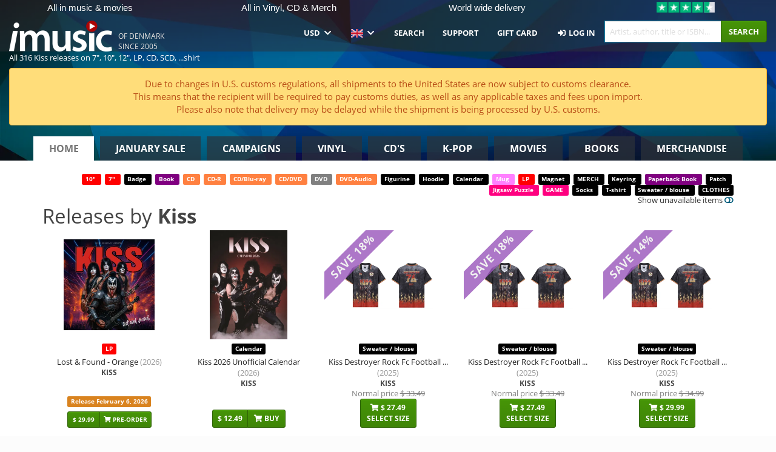

--- FILE ---
content_type: text/html; charset=UTF-8
request_url: https://imusic.co/artist/Kiss?mediaId=13
body_size: 26643
content:
<!DOCTYPE HTML>
<html lang="en-US" xmlns="http://www.w3.org/1999/html">
<head>
    <title>All 316 Kiss releases on 7", 10", 12", LP, CD, SCD, Cassette, DVD, Book, MDVD, CLOTHES, ACCESSORY, MISC, DVD/CD, DVD-Audio, Blu-ray, CD/DVD, MERCH, GAME, CD/Blu-ray, CD/BOOK, MBD, Blu-ray/CD, LP/DVD, Paperback Book, Postcard, CD-R, CD/Blu-ray/DVD, Hoodie, T-shirt, VINYL, Cards, Mug, Magnet, Calendar, Toys, Jigsaw Puzzle, Patch, Badge, Keyring, Wall art, Glassware, Sweater / blouse, Figurine, Socks, Keyhanger, Shirt and Long Sleeved T-shirt</title>
    <meta name="description" content=""/>
    <meta name="viewport" content="width=device-width, initial-scale=1.0">
    <meta charset="UTF-8">
    <meta http-equiv="X-UA-Compatible" content="IE=edge">
    <meta name="csrf-token" content="XvVIOJOxPIJ1Po13ZIuxmiRIDzyaNQOCJcD6IKIg">
    <link rel="icon" type="image/png" href="/favicon-194x194.png" sizes="194x194">
    <link rel="canonical" href="https://imusic.co/artist/Kiss"/>
    <link rel="preload" as="style" href="https://imusic-static.b-cdn.net/build/assets/main-CS3GLKb6.css" /><link rel="stylesheet" href="https://imusic-static.b-cdn.net/build/assets/main-CS3GLKb6.css" />            <link rel="alternate" hreflang="da-DK" href="https://imusic.dk/artist/Kiss?mediaId=13"/>
            <link rel="alternate" hreflang="en-US" href="https://imusic.co/artist/Kiss?mediaId=13"/>
            <link rel="alternate" hreflang="no-NO" href="https://imusic.no/artist/Kiss?mediaId=13"/>
            <link rel="alternate" hreflang="sv-SE" href="https://imusic.se/artist/Kiss?mediaId=13"/>
            <link rel="alternate" hreflang="fi-FI" href="https://imusic.fi/artist/Kiss?mediaId=13"/>
            <link rel="alternate" hreflang="de-DE" href="https://imusic.de/artist/Kiss?mediaId=13"/>
            <link rel="alternate" hreflang="pt-BR" href="https://imusic.br.com/artist/Kiss?mediaId=13"/>
            <link rel="alternate" hreflang="en-GB" href="https://imusic.uk/artist/Kiss?mediaId=13"/>
            <link rel="alternate" hreflang="nl-BE" href="https://imusic.be/artist/Kiss?mediaId=13"/>
            <link rel="alternate" hreflang="nl-NL" href="https://imusic.nl/artist/Kiss?mediaId=13"/>
            <link rel="alternate" hreflang="de-CH" href="https://imusic.ch/artist/Kiss?mediaId=13"/>
            <link rel="alternate" hreflang="es-ES" href="https://imusic.es/artist/Kiss?mediaId=13"/>
            <link rel="alternate" hreflang="pt-PT" href="https://imusic.pt/artist/Kiss?mediaId=13"/>
            <link rel="alternate" hreflang="fr-FR" href="https://imusic.fr/artist/Kiss?mediaId=13"/>
            <link rel="alternate" hreflang="pl-PL" href="https://imusic.pl/artist/Kiss?mediaId=13"/>
            <link rel="alternate" hreflang="en-SG" href="https://imusic.sg/artist/Kiss?mediaId=13"/>
            <link rel="alternate" hreflang="en-AU" href="https://imusic.au/artist/Kiss?mediaId=13"/>
            <link rel="alternate" hreflang="ja-JP" href="https://imusic.jp/artist/Kiss?mediaId=13"/>
            <link rel="alternate" hreflang="x-default" href="https://imusic.co/artist/Kiss?mediaId=13"/>
        <script src="https://imusic-static.b-cdn.net/js/jquery.min.js"
            integrity="sha384-sh7LrJKhZVCSiklvQQdFfWqLoA/0X7Ir40zpIu7mrtoMlWbziSZ6MYKpTk5HoFL0" crossorigin="anonymous"></script>
        <script defer src="https://cdnjs.cloudflare.com/ajax/libs/twitter-bootstrap/3.4.1/js/bootstrap.min.js"
            integrity="sha256-nuL8/2cJ5NDSSwnKD8VqreErSWHtnEP9E7AySL+1ev4=" crossorigin="anonymous"></script>
    <script src="https://cdnjs.cloudflare.com/ajax/libs/jquery.form/4.3.0/jquery.form.min.js"
            integrity="sha384-qlmct0AOBiA2VPZkMY3+2WqkHtIQ9lSdAsAn5RUJD/3vA5MKDgSGcdmIv4ycVxyn" crossorigin="anonymous"></script>
    <link rel="preload" as="style" href="https://imusic-static.b-cdn.net/build/assets/app-Dhfpv9kO.css" /><link rel="modulepreload" href="https://imusic-static.b-cdn.net/build/assets/app-7jlHr0ey.js" /><link rel="stylesheet" href="https://imusic-static.b-cdn.net/build/assets/app-Dhfpv9kO.css" /><script type="module" src="https://imusic-static.b-cdn.net/build/assets/app-7jlHr0ey.js"></script>            
    
    
    <script>
        if (/MSIE \d|Trident.*rv:/.test(navigator.userAgent)) {
            window.location = 'microsoft-edge:' + window.location;
            setTimeout(function () {
                window.location = 'https://go.microsoft.com/fwlink/?linkid=2135547';
            }, 1)
        }
    </script>

            <link rel="preload" as="style" href="https://imusic-static.b-cdn.net/build/assets/cc-DRDZlMXm.css" /><link rel="modulepreload" href="https://imusic-static.b-cdn.net/build/assets/cc-D4fqQRMT.js" /><link rel="stylesheet" href="https://imusic-static.b-cdn.net/build/assets/cc-DRDZlMXm.css" /><script type="module" src="https://imusic-static.b-cdn.net/build/assets/cc-D4fqQRMT.js"></script>    
                                        
<!-- Bing Analytics -->
<script type="text/plain" data-category="analytics" data-service="Bing Analytics">
         (function(w,d,t,r,u)
  {
    var f,n,i;
    w[u]=w[u]||[],f=function()
    {
      var o={ti:"5649144", enableAutoSpaTracking: true};
      o.q=w[u],w[u]=new UET(o),w[u].push("pageLoad")
    },
    n=d.createElement(t),n.src=r,n.async=1,n.onload=n.onreadystatechange=function()
    {
      var s=this.readyState;
      s&&s!=="loaded"&&s!=="complete"||(f(),n.onload=n.onreadystatechange=null)
    },
    i=d.getElementsByTagName(t)[0],i.parentNode.insertBefore(n,i)
  })
  (window,document,"script","//bat.bing.com/bat.js","uetq");
    window.uetq = window.uetq || [];
    window.uetq.push("config", "tcf", { "enabled" : true });
  if(! window.cookieConsent) {
                    window.uetq.push("consent", "default", {
                        ad_storage: "denied",
                        ad_user_data: "denied",
                        ad_personalization: "denied",
                        personalization_storage: "denied",
                        functionality_storage: "denied",
                        security_storage: "denied",
                        analytics_storage: "denied",
                    });
                }window.addEventListener("cc:onConsent", ({detail}) => {
                    var consent = window.cookieConsent.acceptedService("Bing Analytics", "analytics") ? "granted" : "denied";
                    window.uetq.push("consent", "update", {
                        ad_storage: consent,
                        ad_user_data: consent,
                        ad_personalization: consent,
                        personalization_storage: consent,
                        functionality_storage: consent,
                        security_storage: consent,
                        analytics_storage: consent,
                    });
                });

</script>                                                
<!-- Facebook Pixel -->
<script type="text/plain" data-category="analytics" data-service="Facebook">
    !function (f, b, e, v, n, t, s) {
        if (f.fbq) return;
        n = f.fbq = function () {
            n.callMethod ?
                n.callMethod.apply(n, arguments) : n.queue.push(arguments)
        };
        if (!f._fbq) f._fbq = n;
        n.push = n;
        n.loaded = !0;
        n.version = '2.0';
        n.queue = [];
        t = b.createElement(e);
        t.async = !0;
        t.src = v;
        s = b.getElementsByTagName(e)[0];
        s.parentNode.insertBefore(t, s)
    }(window, document, 'script', 'https://connect.facebook.net/en_US/fbevents.js');
    fbq("init", "354126079849093");


</script>
<noscript><img height="1" width="1" style="display:none" src="https://www.facebook.com/tr?id=354126079849093&ev=PageView&noscript=1"/></noscript>                                                
<!-- Tiktok Pixel -->
<script type="text/plain" data-category="analytics" data-service="Tiktok">
!function (w, d, t) {
    w.TiktokAnalyticsObject=t;var ttq=w[t]=w[t]||[];ttq.methods=["page","track","identify","instances","debug","on","off","once","ready","alias","group","enableCookie","disableCookie"],ttq.setAndDefer=function(t,e){t[e]=function(){t.push([e].concat(Array.prototype.slice.call(arguments,0)))}};for(var i=0;i<ttq.methods.length;i++)ttq.setAndDefer(ttq,ttq.methods[i]);ttq.instance=function(t){for(var e=ttq._i[t]||[],n=0;n<ttq.methods.length;n++)ttq.setAndDefer(e,ttq.methods[n]);return e},ttq.load=function(e,n){var i="https://analytics.tiktok.com/i18n/pixel/events.js";ttq._i=ttq._i||{},ttq._i[e]=[],ttq._i[e]._u=i,ttq._t=ttq._t||{},ttq._t[e]=+new Date,ttq._o=ttq._o||{},ttq._o[e]=n||{};var o=document.createElement("script");o.type="text/javascript",o.async=!0,o.src=i+"?sdkid="+e+"&lib="+t;var a=document.getElementsByTagName("script")[0];a.parentNode.insertBefore(o,a)};
    ttq.load('CB1D583C77U7034R0P1G');

}(window, document, 'ttq');</script>                                                
<!-- Google Analytics -->
<script type="text/javascript" data-category="analytics" data-service="Google Analytics" async src="https://www.googletagmanager.com/gtag/js?id=G-XQB26GNDXN"></script>
<script type="text/javascript" data-category="analytics" data-service="Google Analytics">
window.dataLayer = window.dataLayer || [];
function gtag() { dataLayer.push(arguments); }if(! window.cookieConsent) {
                    gtag("consent", "default", {
                        ad_storage: "denied",
                        ad_user_data: "denied",
                        ad_personalization: "denied",
                        personalization_storage: "denied",
                        functionality_storage: "denied",
                        security_storage: "denied",
                        analytics_storage: "denied",
                    });
                }window.addEventListener("cc:onConsent", ({detail}) => {
                    var consent = window.cookieConsent.acceptedService("Google Analytics", "analytics") ? "granted" : "denied";
                    gtag("consent", "update", {
                        ad_storage: consent,
                        ad_user_data: consent,
                        ad_personalization: consent,
                        personalization_storage: consent,
                        functionality_storage: consent,
                        security_storage: consent,
                        analytics_storage: consent,
                    }); gtag("js", new Date()); gtag("config", "G-XQB26GNDXN", {"anonymize_ip":true});
gtag("config", "AW-460148317", {"anonymize_ip":true,"send_page_view":false});
});

</script>                                                                                                
<!-- Reddit -->
<script type='text/plain' data-category='analytics' data-service='Reddit'>
!function(w,d){if(!w.rdt){var p=w.rdt=function(){p.sendEvent?p.sendEvent.apply(p,arguments):p.callQueue.push(arguments)};p.callQueue=[];var t=d.createElement('script');t.src='https://www.redditstatic.com/ads/pixel.js',t.async=!0;var s=d.getElementsByTagName('script')[0];s.parentNode.insertBefore(t,s)}}(window,document);rdt('init','a2_edj3et5f8jg9', {'useDecimalCurrencyValues':true,'email':'','externalId':''});rdt('track', 'PageVisit');

</script>                                            </head>
<body class="">
<div class="container-fluid pagetop relative ">
            <div style="position: absolute; top: 0; bottom: 0; right: 0; left: 0; width: 100%; height: 100%; z-index: -1;">
            <img alt='Hero banner' loading='lazy' decoding='async' style='height: 100%; width: 100%; object-fit: cover; display: block;' srcset='https://imusic-static.b-cdn.net/storage/hero/h-101_3.png 640w, https://imusic-static.b-cdn.net/storage/hero/h-101_3.png 1024w' sizes='(max-width: 770px) 640px, 771px' src='https://imusic-static.b-cdn.net/storage/hero/h-101_3.png'>        </div>
        <nav class="row navbar navbar-default navbar-fixed-top hidden-print light" id="navbar-background"
         style="height: 85px"
         role="navigation">
                    <div class="top-banner" id="top-banner">
                <div class="messages">
                                    <span class="banner-phrase">All in music & movies</span>
                                    <span class="banner-phrase">All in Vinyl, CD & Merch</span>
                                    <span class="banner-phrase">World wide delivery</span>
                                    <span class="banner-phrase">All in 4K UHD, Blu-Ray & DVD</span>
                                    <span class="banner-phrase">Huge in k-pop</span>
                                </div>
                <div class="tp">
                    <a href="https://www.trustpilot.com/review/www.imusic.dk" target="_blank">
                    <img loading="lazy" decoding="async" src="https://imusic-static.b-cdn.net/storage/trustpilot/small.png" style="width: auto; max-height: 18px; max-width: 250px; vertical-align: bottom;"
                         alt="Top-rated on Trustpilot based on thousands of customer reviews"/>
                    </a>
                </div>
            </div>
        
        <div class="container-fluid">
            <div class="navbar-header flex justify-between items-center">
                <div class="flex align-items-center">
                    <button type="button" class="navbar-toggle" id="navbar-menu-toggle" data-toggle="collapse" data-target="#top-navbar" style="float: none; margin-right: 5px;">
                        <span class="sr-only">Toggle navigation</span>
                        <span class="icon-bar"></span>
                        <span class="icon-bar"></span>
                        <span class="icon-bar" style="width: 12px;"></span>
                    </button>

                    <a href="/">
                        <div id="logo" style="background-image: url(https://imusic-static.b-cdn.net/images/logo.png)"></div>
                    </a>
                </div>

                <div class="flex align-items-center gap-2">
                    <button type="button" class="navbar-toggle search" data-toggle="collapse" data-target="#top-navbar-search">
                        <span class="fa fa-search"></span>
                    </button>

                    <button type="button" class="navbar-toggle">
                        <a href="/page/customer">
                            <span class="fa fa-user text-white"></span>
                        </a>
                    </button>

                    
                                            <span id="tagline">Of Denmark since 2005</span>
                                    </div>
            </div>

            <div class="collapse navbar-collapse" id="top-navbar-search" aria-expanded="false" style="height: 1px">
                <form action="/page/search" role="search" class="visible-xs visible-sm hidden-print mt-4">
                    <div class="form-group mb-0">
                        <div class="input-group">
                            <input type="text" class="form-control" value=""
                                id="mainsearch3" name="query" placeholder="Artist, author, title or ISBN..."
                            >
                            <div class="input-group-btn">
                                <button class="btn btn-success" type="submit">Søg</button>
                            </div>
                        </div>
                    </div>
                </form>
            </div>

            <div class="collapse navbar-collapse" id="top-navbar" aria-expanded="false" style="height: 1px">
                <ul class="nav navbar-nav navbar-right" id="menu">
                    <li class="dropdown visible-xs">
                        <a href="#" class="dropdown-toggle" data-toggle="dropdown" onclick="return false" role="button"
                           aria-haspopup="true" aria-expanded="false">
                            <span class="lang-flag">Kategorier</span>
                            <span class="fa fa-chevron-down"></span>
                        </a>
                        <ul class="dropdown-menu" role="menu">
                                                            <li>
                                    <a href="/">
                                        Home                                    </a>
                                </li>
                                                            <li>
                                    <a href="/januarysale">
                                        January Sale                                    </a>
                                </li>
                                                            <li>
                                    <a href="/campaigns">
                                        Campaigns                                    </a>
                                </li>
                                                            <li>
                                    <a href="/vinyl">
                                        Vinyl                                    </a>
                                </li>
                                                            <li>
                                    <a href="/music">
                                        CD's                                    </a>
                                </li>
                                                            <li>
                                    <a href="/kpop">
                                        K-pop                                    </a>
                                </li>
                                                            <li>
                                    <a href="/movies">
                                        Movies                                    </a>
                                </li>
                                                            <li>
                                    <a href="/books">
                                        Books                                    </a>
                                </li>
                                                            <li>
                                    <a href="/merchandise">
                                        Merchandise                                    </a>
                                </li>
                                                    </ul>
                    </li>
                                        <li class="dropdown btn-group">
                        <a href="#" class="dropdown-toggle" data-toggle="dropdown" onclick="return false" role="button"
                           aria-haspopup="true" aria-expanded="false">
                            USD                            <span class="fa fa-chevron-down"></span>
                        </a>
                        <ul class="dropdown-menu" role="menu" id="currency-dropdown">
                                                            <li>
                                    <a role="menuitemradio"
                                       onclick="location.search = 'changeCurrency=AUD'">
                                        AUD &nbsp;
                                        <span class="text-muted pr-4">(Australian Dollars)</span>
                                                                                    <span class="pull-right">A$</span>
                                                                            </a>
                                </li>
                                                            <li>
                                    <a role="menuitemradio"
                                       onclick="location.search = 'changeCurrency=BRL'">
                                        BRL &nbsp;
                                        <span class="text-muted pr-4">(Brazilian real)</span>
                                                                                    <span class="pull-right">R$</span>
                                                                            </a>
                                </li>
                                                            <li>
                                    <a role="menuitemradio"
                                       onclick="location.search = 'changeCurrency=CAD'">
                                        CAD &nbsp;
                                        <span class="text-muted pr-4">(Canadian Dollars)</span>
                                                                                    <span class="pull-right">CA$</span>
                                                                            </a>
                                </li>
                                                            <li>
                                    <a role="menuitemradio"
                                       onclick="location.search = 'changeCurrency=CHF'">
                                        CHF &nbsp;
                                        <span class="text-muted pr-4">(Swiss francs)</span>
                                                                                    <span class="pull-right">SFr.</span>
                                                                            </a>
                                </li>
                                                            <li>
                                    <a role="menuitemradio"
                                       onclick="location.search = 'changeCurrency=CNY'">
                                        CNY &nbsp;
                                        <span class="text-muted pr-4">(Chinese yuan)</span>
                                                                                    <span class="pull-right">元</span>
                                                                            </a>
                                </li>
                                                            <li>
                                    <a role="menuitemradio"
                                       onclick="location.search = 'changeCurrency=CZK'">
                                        CZK &nbsp;
                                        <span class="text-muted pr-4">(Czech koruny)</span>
                                                                                    <span class="pull-right">Kč</span>
                                                                            </a>
                                </li>
                                                            <li>
                                    <a role="menuitemradio"
                                       onclick="location.search = 'changeCurrency=DKK'">
                                        DKK &nbsp;
                                        <span class="text-muted pr-4">(Danske kroner)</span>
                                                                            </a>
                                </li>
                                                            <li>
                                    <a role="menuitemradio"
                                       onclick="location.search = 'changeCurrency=EUR'">
                                        EUR &nbsp;
                                        <span class="text-muted pr-4">(Euro)</span>
                                                                                    <span class="pull-right">€</span>
                                                                            </a>
                                </li>
                                                            <li>
                                    <a role="menuitemradio"
                                       onclick="location.search = 'changeCurrency=GBP'">
                                        GBP &nbsp;
                                        <span class="text-muted pr-4">(Pounds Sterling)</span>
                                                                                    <span class="pull-right">£</span>
                                                                            </a>
                                </li>
                                                            <li>
                                    <a role="menuitemradio"
                                       onclick="location.search = 'changeCurrency=HKD'">
                                        HKD &nbsp;
                                        <span class="text-muted pr-4">(Hong Kong dollars)</span>
                                                                                    <span class="pull-right">HK$</span>
                                                                            </a>
                                </li>
                                                            <li>
                                    <a role="menuitemradio"
                                       onclick="location.search = 'changeCurrency=HUF'">
                                        HUF &nbsp;
                                        <span class="text-muted pr-4">(Hungarian forints)</span>
                                                                                    <span class="pull-right">Ft</span>
                                                                            </a>
                                </li>
                                                            <li>
                                    <a role="menuitemradio"
                                       onclick="location.search = 'changeCurrency=ILS'">
                                        ILS &nbsp;
                                        <span class="text-muted pr-4">(Israeli shekel)</span>
                                                                                    <span class="pull-right">₪</span>
                                                                            </a>
                                </li>
                                                            <li>
                                    <a role="menuitemradio"
                                       onclick="location.search = 'changeCurrency=ISK'">
                                        ISK &nbsp;
                                        <span class="text-muted pr-4">(Icelandic kronur)</span>
                                                                                    <span class="pull-right">Íkr</span>
                                                                            </a>
                                </li>
                                                            <li>
                                    <a role="menuitemradio"
                                       onclick="location.search = 'changeCurrency=JPY'">
                                        JPY &nbsp;
                                        <span class="text-muted pr-4">(Japanese yen)</span>
                                                                                    <span class="pull-right">¥</span>
                                                                            </a>
                                </li>
                                                            <li>
                                    <a role="menuitemradio"
                                       onclick="location.search = 'changeCurrency=KRW'">
                                        KRW &nbsp;
                                        <span class="text-muted pr-4">(South Korean won)</span>
                                                                                    <span class="pull-right">₩</span>
                                                                            </a>
                                </li>
                                                            <li>
                                    <a role="menuitemradio"
                                       onclick="location.search = 'changeCurrency=MXN'">
                                        MXN &nbsp;
                                        <span class="text-muted pr-4">(Mexican peso)</span>
                                                                                    <span class="pull-right">Mex$</span>
                                                                            </a>
                                </li>
                                                            <li>
                                    <a role="menuitemradio"
                                       onclick="location.search = 'changeCurrency=NOK'">
                                        NOK &nbsp;
                                        <span class="text-muted pr-4">(Norwegian kroner)</span>
                                                                                    <span class="pull-right">NOK</span>
                                                                            </a>
                                </li>
                                                            <li>
                                    <a role="menuitemradio"
                                       onclick="location.search = 'changeCurrency=NZD'">
                                        NZD &nbsp;
                                        <span class="text-muted pr-4">(New Zealand dollars)</span>
                                                                                    <span class="pull-right">NZ$</span>
                                                                            </a>
                                </li>
                                                            <li>
                                    <a role="menuitemradio"
                                       onclick="location.search = 'changeCurrency=PLN'">
                                        PLN &nbsp;
                                        <span class="text-muted pr-4">(Polish złotys)</span>
                                                                                    <span class="pull-right">zł</span>
                                                                            </a>
                                </li>
                                                            <li>
                                    <a role="menuitemradio"
                                       onclick="location.search = 'changeCurrency=SEK'">
                                        SEK &nbsp;
                                        <span class="text-muted pr-4">(Svenske kroner)</span>
                                                                                    <span class="pull-right">SEK</span>
                                                                            </a>
                                </li>
                                                            <li>
                                    <a role="menuitemradio"
                                       onclick="location.search = 'changeCurrency=SGD'">
                                        SGD &nbsp;
                                        <span class="text-muted pr-4">(Singapore dollars)</span>
                                                                                    <span class="pull-right">S$</span>
                                                                            </a>
                                </li>
                                                            <li>
                                    <a role="menuitemradio"
                                       onclick="location.search = 'changeCurrency=TRY'">
                                        TRY &nbsp;
                                        <span class="text-muted pr-4">(Turkish lira)</span>
                                                                                    <span class="pull-right">₺</span>
                                                                            </a>
                                </li>
                                                            <li>
                                    <a role="menuitemradio"
                                       onclick="location.search = 'changeCurrency=USD'">
                                        USD &nbsp;
                                        <span class="text-muted pr-4">(Dollars)</span>
                                                                                    <span class="pull-right">$</span>
                                                                            </a>
                                </li>
                                                            <li>
                                    <a role="menuitemradio"
                                       onclick="location.search = 'changeCurrency=ZAR'">
                                        ZAR &nbsp;
                                        <span class="text-muted pr-4">(South African rand)</span>
                                                                                    <span class="pull-right">R</span>
                                                                            </a>
                                </li>
                                                    </ul>
                    </li>
                    <li class="dropdown">
                        <a href="#" class="dropdown-toggle" data-toggle="dropdown" onclick="return false" role="button"
                           aria-haspopup="true" aria-expanded="false">
                            <span class="lang-flag"><img src="https://imusic-static.b-cdn.net/images/langs/en.png" height="14" title="English" alt="en"></img></span>
                            <span class="fa fa-chevron-down"></span>
                        </a>
                        <ul class="dropdown-menu" role="menu">
                                                            <li><a role="menuitemradio"  rel="alternate" href="https://imusic.dk/artist/Kiss?mediaId=13" hreflang="da-DK"><span class="lang-flag"><img src="https://imusic-static.b-cdn.net/images/flags/dk.png" height="14" title="DK" alt="DK"></img></span> <span class="lang-text">Dansk</span></a></li>
                                                            <li><a role="menuitemradio"  rel="alternate" href="https://imusic.de/artist/Kiss?mediaId=13" hreflang="de-DE"><span class="lang-flag"><img src="https://imusic-static.b-cdn.net/images/flags/de.png" height="14" title="DE" alt="DE"></img></span> <span class="lang-text">Deutsch</span></a></li>
                                                            <li><a role="menuitemradio"  rel="alternate" href="https://imusic.ch/artist/Kiss?mediaId=13" hreflang="de-CH"><span class="lang-flag"><img src="https://imusic-static.b-cdn.net/images/flags/ch.png" height="14" title="CH" alt="CH"></img></span> <span class="lang-text">Deutsch (Switzerland)</span></a></li>
                                                            <li><a role="menuitemradio"  rel="alternate" href="https://imusic.co/artist/Kiss?mediaId=13" hreflang="en-US"><span class="lang-flag"><img src="https://imusic-static.b-cdn.net/images/flags/us.png" height="14" title="US" alt="US"></img></span> <span class="lang-text">English</span></a></li>
                                                            <li><a role="menuitemradio"  rel="alternate" href="https://imusic.au/artist/Kiss?mediaId=13" hreflang="en-AU"><span class="lang-flag"><img src="https://imusic-static.b-cdn.net/images/flags/au.png" height="14" title="AU" alt="AU"></img></span> <span class="lang-text">English (Australia)</span></a></li>
                                                            <li><a role="menuitemradio"  rel="alternate" href="https://imusic.sg/artist/Kiss?mediaId=13" hreflang="en-SG"><span class="lang-flag"><img src="https://imusic-static.b-cdn.net/images/flags/sg.png" height="14" title="SG" alt="SG"></img></span> <span class="lang-text">English (Singapore)</span></a></li>
                                                            <li><a role="menuitemradio"  rel="alternate" href="https://imusic.uk/artist/Kiss?mediaId=13" hreflang="en-GB"><span class="lang-flag"><img src="https://imusic-static.b-cdn.net/images/flags/gb.png" height="14" title="GB" alt="GB"></img></span> <span class="lang-text">English (United Kingdom)</span></a></li>
                                                            <li><a role="menuitemradio"  rel="alternate" href="https://imusic.es/artist/Kiss?mediaId=13" hreflang="es-ES"><span class="lang-flag"><img src="https://imusic-static.b-cdn.net/images/flags/es.png" height="14" title="ES" alt="ES"></img></span> <span class="lang-text">Español</span></a></li>
                                                            <li><a role="menuitemradio"  rel="alternate" href="https://imusic.fr/artist/Kiss?mediaId=13" hreflang="fr-FR"><span class="lang-flag"><img src="https://imusic-static.b-cdn.net/images/flags/fr.png" height="14" title="FR" alt="FR"></img></span> <span class="lang-text">Français</span></a></li>
                                                            <li><a role="menuitemradio"  rel="alternate" href="https://imusic.nl/artist/Kiss?mediaId=13" hreflang="nl-NL"><span class="lang-flag"><img src="https://imusic-static.b-cdn.net/images/flags/nl.png" height="14" title="NL" alt="NL"></img></span> <span class="lang-text">Nederlands</span></a></li>
                                                            <li><a role="menuitemradio"  rel="alternate" href="https://imusic.no/artist/Kiss?mediaId=13" hreflang="no-NO"><span class="lang-flag"><img src="https://imusic-static.b-cdn.net/images/flags/no.png" height="14" title="NO" alt="NO"></img></span> <span class="lang-text">Norsk</span></a></li>
                                                            <li><a role="menuitemradio"  rel="alternate" href="https://imusic.pl/artist/Kiss?mediaId=13" hreflang="pl-PL"><span class="lang-flag"><img src="https://imusic-static.b-cdn.net/images/flags/pl.png" height="14" title="PL" alt="PL"></img></span> <span class="lang-text">Polski</span></a></li>
                                                            <li><a role="menuitemradio"  rel="alternate" href="https://imusic.pt/artist/Kiss?mediaId=13" hreflang="pt-PT"><span class="lang-flag"><img src="https://imusic-static.b-cdn.net/images/flags/pt.png" height="14" title="PT" alt="PT"></img></span> <span class="lang-text">Português</span></a></li>
                                                            <li><a role="menuitemradio"  rel="alternate" href="https://imusic.br.com/artist/Kiss?mediaId=13" hreflang="pt-BR"><span class="lang-flag"><img src="https://imusic-static.b-cdn.net/images/flags/br.png" height="14" title="BR" alt="BR"></img></span> <span class="lang-text">Português do Brasil</span></a></li>
                                                            <li><a role="menuitemradio"  rel="alternate" href="https://imusic.fi/artist/Kiss?mediaId=13" hreflang="fi-FI"><span class="lang-flag"><img src="https://imusic-static.b-cdn.net/images/flags/fi.png" height="14" title="FI" alt="FI"></img></span> <span class="lang-text">Suomi</span></a></li>
                                                            <li><a role="menuitemradio"  rel="alternate" href="https://imusic.se/artist/Kiss?mediaId=13" hreflang="sv-SE"><span class="lang-flag"><img src="https://imusic-static.b-cdn.net/images/flags/se.png" height="14" title="SE" alt="SE"></img></span> <span class="lang-text">Svenska</span></a></li>
                                                            <li><a role="menuitemradio"  rel="alternate" href="https://imusic.be/artist/Kiss?mediaId=13" hreflang="nl-BE"><span class="lang-flag"><img src="https://imusic-static.b-cdn.net/images/flags/be.png" height="14" title="BE" alt="BE"></img></span> <span class="lang-text">Vlaamse (Belgium)</span></a></li>
                                                            <li><a role="menuitemradio"  rel="alternate" href="https://imusic.jp/artist/Kiss?mediaId=13" hreflang="ja-JP"><span class="lang-flag"><img src="https://imusic-static.b-cdn.net/images/flags/jp.png" height="14" title="JP" alt="JP"></img></span> <span class="lang-text">日本語</span></a></li>
                                                    </ul>
                    </li>
                                            <li class="dropdown">
            <a href="/page/search" class="hidden-xs hidden-sm" role="button" aria-haspopup="true" aria-expanded="false">Search</a>
        <a href="#" class="hidden-md hidden-lg dropdown-toggle" data-toggle="dropdown" onclick="return false" role="button" aria-haspopup="true" aria-expanded="false">Search</a>
        <ul class="dropdown-menu multi-level" role="menu">
            <li class="hidden-md hidden-lg">
                <a href="/page/search" role="menuitem"><span class="fa fa-search"> </span>&nbsp;Search</a>            </li>
                                                        <li class="">
                    
                                          <a class="inline-block" href="/page/search?advanced=1" role="menuitem"><span class="fa fa-search-plus"> </span>&nbsp;Advanced Search Options</a>                    
                                    </li>
                    </ul>
    </li>

                                            <li class="dropdown">
            <a href="/page/contact" class="hidden-xs hidden-sm" role="button" aria-haspopup="true" aria-expanded="false">Support</a>
        <a href="#" class="hidden-md hidden-lg dropdown-toggle" data-toggle="dropdown" onclick="return false" role="button" aria-haspopup="true" aria-expanded="false">Support</a>
        <ul class="dropdown-menu multi-level" role="menu">
            <li class="hidden-md hidden-lg">
                <a href="/page/contact" role="menuitem">Support</a>            </li>
                                                        <li class="">
                    
                                          <a class="inline-block" href="/exposure/6488/vigtig-info-i-forbindelse-med-julen" role="menuitem"><span class="fa fa-tree"> </span>&nbsp;Christmas Info</a>                    
                                    </li>
                                            <li class="">
                    
                                          <a class="inline-block" href="/page/faq" role="menuitem">General FAQ</a>                    
                                    </li>
                                            <li class="">
                    
                                          <a class="inline-block" href="/exposure/10037/vinyl-faq" role="menuitem">Vinyl FAQ</a>                    
                                    </li>
                                            <li class="">
                    
                                          <a class="inline-block" href="/page/contact" role="menuitem">Contact</a>                    
                                    </li>
                    </ul>
    </li>

                                            <li class="dropdown">
      <a href="/giftcard" role="menuitem">Gift Card</a>    </li>

                                            <li class="dropdown">
      <a href="/page/login" role="menuitem"><span class="fa fa-sign-in-alt"> </span>&nbsp;Log in</a>    </li>

                                                                <li class="visible-md visible-lg">
                            <div id="searchbar">
                                <form action="/page/search">
                                    <div class="input-group search-form-group">
                                        <input type="text" class="form-control typeahead" id="mainsearch" name="query"
                                               value=""
                                               placeholder="Artist, author, title or ISBN..." autocomplete="off" accesskey="f"/>
                                        <span class="input-group-btn">
                                            <button class="btn btn-success" type="submit">Search</button>
                                        </span>
                                    </div>
                                </form>
                            </div>
                        </li>
                    
                    
<li class="dropdown cart  hidden-xs">
    </li>                    
<li class="hidden-xs cart-btn">
    </li>                </ul>
            </div>
        </div>
    </nav>

    <div id="breadcrumb" class="row breadcrumb-container hidden-print" style="margin-top: 78px">
        <ol class="breadcrumb light" itemscope itemtype="https://schema.org/BreadcrumbList">
                                        <li itemprop="itemListElement" itemscope itemtype="https://schema.org/ListItem">
                    <a itemprop="item" itemtype="https://schema.org/Thing" href="/artist/Kiss?mediaId=13">
                        <span itemprop="name">All 316 Kiss releases on 7", 10", 12", LP, CD, SCD, ...shirt</span>
                    </a>
                    <meta itemprop="position" content="1"/>
                </li>
                                </ol>
    </div>

    <div class="row row-centered hidden-print">
        <div class="col-centered col-sm-10 col-xs-12" id="messages">
                    </div>
    </div>


                            <div style="font-size: 1.5rem" class="alert alert-warning text-center" role="alert">
    <p>
        Due to changes in U.S. customs regulations, all shipments to the United States are now subject to customs clearance. <br />
        This means that the recipient will be required to pay customs duties, as well as any applicable taxes and fees upon import.<br />
        Please also note that delivery may be delayed while the shipment is being processed by U.S. customs.
    </p>
</div>            
    <div id="tabs" class="row hidden-print">
        <div class="container">
            <div class="row">
                                <ul class="nav nav-tabs nav-justified hidden-xs hidden-sm">
                                            <li class="overhead-size active"
                            style="font-size: calc(100vw / (9 * 9))">
                            <a href="/"
                               style="padding: calc(100vw / (9 * 16))">
                                Home                            </a>
                        </li>
                                            <li class="overhead-size "
                            style="font-size: calc(100vw / (9 * 9))">
                            <a href="/januarysale"
                               style="padding: calc(100vw / (9 * 16))">
                                January Sale                            </a>
                        </li>
                                            <li class="overhead-size "
                            style="font-size: calc(100vw / (9 * 9))">
                            <a href="/campaigns"
                               style="padding: calc(100vw / (9 * 16))">
                                Campaigns                            </a>
                        </li>
                                            <li class="overhead-size "
                            style="font-size: calc(100vw / (9 * 9))">
                            <a href="/vinyl"
                               style="padding: calc(100vw / (9 * 16))">
                                Vinyl                            </a>
                        </li>
                                            <li class="overhead-size "
                            style="font-size: calc(100vw / (9 * 9))">
                            <a href="/music"
                               style="padding: calc(100vw / (9 * 16))">
                                CD's                            </a>
                        </li>
                                            <li class="overhead-size "
                            style="font-size: calc(100vw / (9 * 9))">
                            <a href="/kpop"
                               style="padding: calc(100vw / (9 * 16))">
                                K-pop                            </a>
                        </li>
                                            <li class="overhead-size "
                            style="font-size: calc(100vw / (9 * 9))">
                            <a href="/movies"
                               style="padding: calc(100vw / (9 * 16))">
                                Movies                            </a>
                        </li>
                                            <li class="overhead-size "
                            style="font-size: calc(100vw / (9 * 9))">
                            <a href="/books"
                               style="padding: calc(100vw / (9 * 16))">
                                Books                            </a>
                        </li>
                                            <li class="overhead-size "
                            style="font-size: calc(100vw / (9 * 9))">
                            <a href="/merchandise"
                               style="padding: calc(100vw / (9 * 16))">
                                Merchandise                            </a>
                        </li>
                                    </ul>
            </div>
        </div>
    </div>

            <form action="/page/search" role="search"
              class="visible-xs visible-sm hidden-print">
            <div class="form-group">
                <div class="input-group">
                    <div class="input-group-btn">
                        <button type="button" class="btn btn-default dropdown-toggle" data-toggle="dropdown">
                            Home <span class="caret"></span>
                        </button>
                        <ul class="dropdown-menu">
                                                            <li><a href="/">Home</a></li>
                                                            <li><a href="/januarysale">January Sale</a></li>
                                                            <li><a href="/campaigns">Campaigns</a></li>
                                                            <li><a href="/vinyl">Vinyl</a></li>
                                                            <li><a href="/music">CD's</a></li>
                                                            <li><a href="/kpop">K-pop</a></li>
                                                            <li><a href="/movies">Movies</a></li>
                                                            <li><a href="/books">Books</a></li>
                                                            <li><a href="/merchandise">Merchandise</a></li>
                                                    </ul>
                    </div>
                    <input type="text" class="form-control" value=""
                           id="mainsearch2" name="query" placeholder="Artist, author, title or ISBN...">
                    <div class="input-group-btn">
                        <button class="btn btn-success" type="submit">Search</button>
                    </div>

                </div>
            </div>
        </form>
    </div>

<div class="white-background">
    <div class="container " id="content">
                    
<div class="pull-right text-right">
                        &nbsp;
            <a href="/artist/Kiss?media=10%22" title="Vis kun 10&amp;quot; VINYL"><span class="label" style="background-color: #ff0000">
    <acronym title="10&quot; VINYL">
        10"    </acronym>
</span>
</a>                    &nbsp;
            <a href="/artist/Kiss?media=7%22" title="Vis kun 7&amp;quot; VINYL"><span class="label" style="background-color: #ff0000">
    <acronym title="7&quot; VINYL">
        7"    </acronym>
</span>
</a>                    &nbsp;
            <a href="/artist/Kiss?media=Badge" title="Vis kun Badge"><span class="label" style="background-color: #000000">
    <acronym title="Badge">
        Badge    </acronym>
</span>
</a>                    &nbsp;
            <a href="/artist/Kiss?media=Bog" title="Vis kun Book"><span class="label" style="background-color: #800080">
    <acronym title="Book">
        Book    </acronym>
</span>
</a>                    &nbsp;
            <a href="/artist/Kiss?media=CD" title="Vis kun Compact Disc"><span class="label" style="background-color: #ff8040">
    <acronym title="Compact Disc">
        CD    </acronym>
</span>
</a>                    &nbsp;
            <a href="/artist/Kiss?media=CD-R" title="Vis kun CD-R"><span class="label" style="background-color: #ff8040">
    <acronym title="CD-R">
        CD-R    </acronym>
</span>
</a>                    &nbsp;
            <a href="/artist/Kiss?media=CD%2FBlu-ray" title="Vis kun CD and Blu-ray"><span class="label" style="background-color: #ff8040">
    <acronym title="CD and Blu-ray">
        CD/Blu-ray    </acronym>
</span>
</a>                    &nbsp;
            <a href="/artist/Kiss?media=CD%2FDVD" title="Vis kun CD and DVD"><span class="label" style="background-color: #ff8040">
    <acronym title="CD and DVD">
        CD/DVD    </acronym>
</span>
</a>                    &nbsp;
            <a href="/artist/Kiss?media=DVD" title="Vis kun DVD"><span class="label" style="background-color: #808080">
    <acronym title="DVD">
        DVD    </acronym>
</span>
</a>                    &nbsp;
            <a href="/artist/Kiss?media=DVD-Audio" title="Vis kun Audio DVD without pictures"><span class="label" style="background-color: #ff8040">
    <acronym title="Audio DVD without pictures">
        DVD-Audio    </acronym>
</span>
</a>                    &nbsp;
            <a href="/artist/Kiss?media=Figur" title="Vis kun Figurine / Statue"><span class="label" style="background-color: #000000">
    <acronym title="Figurine / Statue">
        Figurine    </acronym>
</span>
</a>                    &nbsp;
            <a href="/artist/Kiss?media=Hoodie" title="Vis kun Hættetrøje"><span class="label" style="background-color: #000000">
    <acronym title="Hættetrøje">
        Hoodie    </acronym>
</span>
</a>                    &nbsp;
            <a href="/artist/Kiss?media=Kalender" title="Vis kun Calendar"><span class="label" style="background-color: #000000">
    <acronym title="Calendar">
        Calendar    </acronym>
</span>
</a>                    &nbsp;
            <a href="/artist/Kiss?media=Krus" title="Vis kun Mug"><span class="label" style="background-color: #ff80ff">
    <acronym title="Mug">
        Mug    </acronym>
</span>
</a>                    &nbsp;
            <a href="/artist/Kiss?media=LP" title="Vis kun VINYL RECORDS"><span class="label" style="background-color: #ff0000">
    <acronym title="VINYL RECORDS">
        LP    </acronym>
</span>
</a>                    &nbsp;
            <a href="/artist/Kiss?media=Magnet" title="Vis kun Magnet"><span class="label" style="background-color: #000000">
    <acronym title="Magnet">
        Magnet    </acronym>
</span>
</a>                    &nbsp;
            <a href="/artist/Kiss?media=MERCH" title="Vis kun Merchandise"><span class="label" style="background-color: #000000">
    <acronym title="Merchandise">
        MERCH    </acronym>
</span>
</a>                    &nbsp;
            <a href="/artist/Kiss?media=N%C3%B8glering" title="Vis kun Keyring"><span class="label" style="background-color: #000000">
    <acronym title="Keyring">
        Keyring    </acronym>
</span>
</a>                    &nbsp;
            <a href="/artist/Kiss?media=Paperback+Bog" title="Vis kun Book with soft cover and glued back"><span class="label" style="background-color: #800080">
    <acronym title="Book with soft cover and glued back">
        Paperback Book    </acronym>
</span>
</a>                    &nbsp;
            <a href="/artist/Kiss?media=Patch" title="Vis kun Fabric for sewing"><span class="label" style="background-color: #000000">
    <acronym title="Fabric for sewing">
        Patch    </acronym>
</span>
</a>                    &nbsp;
            <a href="/artist/Kiss?media=Puslespil" title="Vis kun Puzzle"><span class="label" style="background-color: #ff0080">
    <acronym title="Puzzle">
        Jigsaw Puzzle    </acronym>
</span>
</a>                    &nbsp;
            <a href="/artist/Kiss?media=SPIL" title="Vis kun Board game"><span class="label" style="background-color: #ff0080">
    <acronym title="Board game">
        GAME    </acronym>
</span>
</a>                    &nbsp;
            <a href="/artist/Kiss?media=Str%C3%B8mper" title="Vis kun Socks"><span class="label" style="background-color: #000000">
    <acronym title="Socks">
        Socks    </acronym>
</span>
</a>                    &nbsp;
            <a href="/artist/Kiss?media=T-shirt" title="Vis kun Short-sleeved shirt"><span class="label" style="background-color: #000000">
    <acronym title="Short-sleeved shirt">
        T-shirt    </acronym>
</span>
</a>                    &nbsp;
            <a href="/artist/Kiss?media=Tr%C3%B8je+%2F+bluse" title="Vis kun Langærmet bluse"><span class="label" style="background-color: #000000">
    <acronym title="Langærmet bluse">
        Sweater / blouse    </acronym>
</span>
</a>                    &nbsp;
            <a href="/artist/Kiss?media=T%C3%98J" title="Vis kun Clothing"><span class="label" style="background-color: #000000">
    <acronym title="Clothing">
        CLOTHES    </acronym>
</span>
</a>                <br>
            Show unavailable items <a href="/artist/Kiss?mediaId=13&amp;includeUnavailable=1"> <span class="fas fa-toggle-off"></span> </a>    </div>

<div style="display: flex; flex: 1; flex-wrap: wrap; width: 100%; justify-content: space-between;">
    <h1 style="margin: 0;" itemprop="name">Releases by <strong>Kiss</strong></h1>
</div>
<div class="clearfix"></div>


    
    
    
    
    <div class="list-container list-items">
                    <div class="list-item">
                <div class="text-center item-teaser">
    <a href="/music/4262428984157/kiss-2026-lost-found-orange-lp" title="Kiss · Lost &amp; Found - Orange (LP) (2026)">
        <figure class="item-figure">
            <img src="https://imusic.b-cdn.net/images/item/original/157/4262428984157.jpg?kiss-2026-lost-found-orange-lp&amp;class=scaled&amp;v=1761555173" loading="lazy" style="background-image: url(https://imusic-static.b-cdn.net/images/missing.png)" onload="this.classList.add('loaded')" class="item-cover" alt="Cover for Kiss · Lost &amp;amp; Found - Orange (LP) (2026)">        </figure>

        <div class="type">
            <span class="label" style="background-color: #ff0000" title=""><acronym title="Vinyl">LP</acronym></span>        </div>
        <div class="item-text">
            <span class="title" title="Lost &amp; Found - Orange">
                Lost &amp; Found - Orange            </span>
                            <span class="release-year hidden-xs">(2026)</span>
                                        <div class="artist" title="Kiss">
                    Kiss                </div>
                    </div>
                            <p>
                <span class="label label-warning">Release February 6, 2026</span>            </p>
            </a>
                                <form method="post" action="/page/cart" data-ajax>
            <input type="hidden" name="_token" value="XvVIOJOxPIJ1Po13ZIuxmiRIDzyaNQOCJcD6IKIg" autocomplete="off">            <input type="hidden" name="itemId" value="4262428984157">
            <input type="hidden" name="action" value="add">
                        <div class="btn-group btn-group-sm" role="group">
                <button type="submit" class="btn btn-sm condensed btn-success price">
                    $ 29.99                </button>
                <button type="submit" class="btn btn-sm condensed btn-success" title="Expected to ship: Expected delivery Feb 18 - 23">
                    <span class="fas fa-shopping-cart"></span>
                    <span class="hidden-md hidden-sm hidden-xs">Pre-order</span>
                </button>
            </div>
        </form>
                </div>
            </div>
                    <div class="list-item">
                <div class="text-center item-teaser">
    <a href="/merchandise/5065020839936/kiss-2026-kiss-2026-unofficial-calendar-calendar" title="Kiss · Kiss 2026 Unofficial Calendar (Calendar) (2026)">
        <figure class="item-figure">
            <img src="https://imusic.b-cdn.net/images/item/original/936/5065020839936.jpg?kiss-2026-kiss-2026-unofficial-calendar-calendar&amp;class=scaled&amp;v=1761068099" loading="lazy" style="background-image: url(https://imusic-static.b-cdn.net/images/missing-tall.png)" onload="this.classList.add('loaded')" class="item-cover" alt="Cover for Kiss · Kiss 2026 Unofficial Calendar (Calendar) (2026)">        </figure>

        <div class="type">
            <span class="label" style="background-color: #000000" title=""><acronym title="Kalender">Calendar</acronym></span>        </div>
        <div class="item-text">
            <span class="title" title="Kiss 2026 Unofficial Calendar">
                Kiss 2026 Unofficial Calendar            </span>
                            <span class="release-year hidden-xs">(2026)</span>
                                        <div class="artist" title="Kiss">
                    Kiss                </div>
                    </div>
                    </a>
                                <form method="post" action="/page/cart" data-ajax>
            <input type="hidden" name="_token" value="XvVIOJOxPIJ1Po13ZIuxmiRIDzyaNQOCJcD6IKIg" autocomplete="off">            <input type="hidden" name="itemId" value="5065020839936">
            <input type="hidden" name="action" value="add">
                        <div class="btn-group btn-group-sm" role="group">
                <button type="submit" class="btn btn-sm btn-success price">
                    $ 12.49                </button>
                <button type="submit" class="btn btn-sm btn-success" title="Expected to ship: Expected delivery Jan 27 - Feb 4">
                    <span class="fas fa-shopping-cart"></span>
                    <span class="hidden-md hidden-sm hidden-xs">Buy</span>
                </button>
            </div>
        </form>
                </div>
            </div>
                    <div class="list-item">
                <div class="text-center item-teaser">
    <a href="/merchandise/5056770037130/kiss-2025-kiss-destroyer-rock-fc-football-shirt-large-sweater-blouse" title="Kiss · Kiss Destroyer Rock Fc Football Shirt Large (Sweater / blouse) [size L] (2025)">
        <figure class="item-figure">
            <img src="https://imusic.b-cdn.net/images/item/original/130/5056770037130.jpg?kiss-2025-kiss-destroyer-rock-fc-football-shirt-large-sweater-blouse&amp;class=scaled&amp;v=1754998234" loading="lazy" style="background-image: url(https://imusic-static.b-cdn.net/images/missing.png)" onload="this.classList.add('loaded')" class="item-cover" alt="Cover for Kiss · Kiss Destroyer Rock Fc Football Shirt Large (Sweater / blouse) [size L] (2025)">        </figure>

        <div class="type">
            <span class="label" style="background-color: #000000" title=""><acronym title="Langærmet bluse">Sweater / blouse</acronym></span>        </div>
        <div class="item-text">
            <span class="title" title="Kiss Destroyer Rock Fc Football Shirt Large">
                Kiss Destroyer Rock Fc Football ...            </span>
                            <span class="release-year hidden-xs">(2025)</span>
                                        <div class="artist" title="Kiss">
                    Kiss                </div>
                    </div>
                    </a>
                        <div class="text-muted">
                Normal price                <span class="normal-price">$ 33.49</span>
            </div>
                            <div class="btn-group btn-group-sm" role="group">
            <a href="/merchandise/5056770037130/kiss-2025-kiss-destroyer-rock-fc-football-shirt-large-sweater-blouse" class="btn btn-sm btn-success" title="Expected to ship: Expected delivery Jan 30 - Feb 10"
               rel="noindex nofollow">
                <span class="fas fa-shopping-cart"></span>
                $ 27.49                <br>
                <span class="hidden-md hidden-sm hidden-xs">
                                            Select size                                    </span>
            </a>
        </div>
                        <div class="ribbon top-left purple">
                <div class="ribbon-inner">
                    <span data-text-scale>Save 18%</span>
                </div>
            </div>
            </div>
            </div>
                    <div class="list-item">
                <div class="text-center item-teaser">
    <a href="/merchandise/5056770037147/kiss-2025-kiss-destroyer-rock-fc-football-shirt-x-large-sweater-blouse" title="Kiss · Kiss Destroyer Rock Fc Football Shirt X Large (Sweater / blouse) [size XL] (2025)">
        <figure class="item-figure">
            <img src="https://imusic.b-cdn.net/images/item/original/147/5056770037147.jpg?kiss-2025-kiss-destroyer-rock-fc-football-shirt-x-large-sweater-blouse&amp;class=scaled&amp;v=1754998238" loading="lazy" style="background-image: url(https://imusic-static.b-cdn.net/images/missing.png)" onload="this.classList.add('loaded')" class="item-cover" alt="Cover for Kiss · Kiss Destroyer Rock Fc Football Shirt X Large (Sweater / blouse) [size XL] (2025)">        </figure>

        <div class="type">
            <span class="label" style="background-color: #000000" title=""><acronym title="Langærmet bluse">Sweater / blouse</acronym></span>        </div>
        <div class="item-text">
            <span class="title" title="Kiss Destroyer Rock Fc Football Shirt X Large">
                Kiss Destroyer Rock Fc Football ...            </span>
                            <span class="release-year hidden-xs">(2025)</span>
                                        <div class="artist" title="Kiss">
                    Kiss                </div>
                    </div>
                    </a>
                        <div class="text-muted">
                Normal price                <span class="normal-price">$ 33.49</span>
            </div>
                            <div class="btn-group btn-group-sm" role="group">
            <a href="/merchandise/5056770037147/kiss-2025-kiss-destroyer-rock-fc-football-shirt-x-large-sweater-blouse" class="btn btn-sm btn-success" title="Expected to ship: Expected delivery Jan 30 - Feb 10"
               rel="noindex nofollow">
                <span class="fas fa-shopping-cart"></span>
                $ 27.49                <br>
                <span class="hidden-md hidden-sm hidden-xs">
                                            Select size                                    </span>
            </a>
        </div>
                        <div class="ribbon top-left purple">
                <div class="ribbon-inner">
                    <span data-text-scale>Save 18%</span>
                </div>
            </div>
            </div>
            </div>
                    <div class="list-item">
                <div class="text-center item-teaser">
    <a href="/merchandise/5056770037154/kiss-2025-kiss-destroyer-rock-fc-football-shirt-xx-large-sweater-blouse" title="Kiss · Kiss Destroyer Rock Fc Football Shirt XX-Large (Sweater / blouse) [size XXL] (2025)">
        <figure class="item-figure">
            <img src="https://imusic.b-cdn.net/images/item/original/154/5056770037154.jpg?kiss-2025-kiss-destroyer-rock-fc-football-shirt-xx-large-sweater-blouse&amp;class=scaled&amp;v=1755603099" loading="lazy" style="background-image: url(https://imusic-static.b-cdn.net/images/missing.png)" onload="this.classList.add('loaded')" class="item-cover" alt="Cover for Kiss · Kiss Destroyer Rock Fc Football Shirt XX-Large (Sweater / blouse) [size XXL] (2025)">        </figure>

        <div class="type">
            <span class="label" style="background-color: #000000" title=""><acronym title="Langærmet bluse">Sweater / blouse</acronym></span>        </div>
        <div class="item-text">
            <span class="title" title="Kiss Destroyer Rock Fc Football Shirt XX-Large">
                Kiss Destroyer Rock Fc Football ...            </span>
                            <span class="release-year hidden-xs">(2025)</span>
                                        <div class="artist" title="Kiss">
                    Kiss                </div>
                    </div>
                    </a>
                        <div class="text-muted">
                Normal price                <span class="normal-price">$ 34.99</span>
            </div>
                            <div class="btn-group btn-group-sm" role="group">
            <a href="/merchandise/5056770037154/kiss-2025-kiss-destroyer-rock-fc-football-shirt-xx-large-sweater-blouse" class="btn btn-sm btn-success" title="Expected to ship: Expected delivery Jan 27 - Feb 4"
               rel="noindex nofollow">
                <span class="fas fa-shopping-cart"></span>
                $ 29.99                <br>
                <span class="hidden-md hidden-sm hidden-xs">
                                            Select size                                    </span>
            </a>
        </div>
                        <div class="ribbon top-left purple">
                <div class="ribbon-inner">
                    <span data-text-scale>Save 14%</span>
                </div>
            </div>
            </div>
            </div>
                    <div class="list-item">
                <div class="text-center item-teaser">
    <a href="/merchandise/5056875106250/kiss-2025-kiss-unisex-t-shirt-dressed-to-kill-pink-t-shirt" title="Kiss · KISS Unisex T-Shirt: Dressed To Kill (Pink) (T-shirt) [size S] (2025)">
        <figure class="item-figure">
            <img src="https://imusic-static.b-cdn.net/images/missing-tall.png" loading="lazy" style="background-image: url(https://imusic-static.b-cdn.net/images/missing-tall.png)" onload="this.classList.add('loaded')" class="item-cover" alt="Cover for Kiss · KISS Unisex T-Shirt: Dressed To Kill (Pink) (T-shirt) [size S] (2025)">        </figure>

        <div class="type">
            <span class="label" style="background-color: #000000" title=""><acronym title="Shirt med kort arm">T-shirt</acronym></span><span class="label label-info" title="Pasform Unisex">Unisex</span>        </div>
        <div class="item-text">
            <span class="title" title="KISS Unisex T-Shirt: Dressed To Kill (Pink)">
                KISS Unisex T-Shirt: Dressed To ...            </span>
                            <span class="release-year hidden-xs">(2025)</span>
                                        <div class="artist" title="Kiss">
                    Kiss                </div>
                    </div>
                    </a>
                                <div class="btn-group btn-group-sm" role="group">
            <a href="/merchandise/5056875106250/kiss-2025-kiss-unisex-t-shirt-dressed-to-kill-pink-t-shirt" class="btn btn-sm btn-success" title="Expected to ship: Expected delivery Jan 29 - Feb 9"
               rel="noindex nofollow">
                <span class="fas fa-shopping-cart"></span>
                $ 20.99                <br>
                <span class="hidden-md hidden-sm hidden-xs">
                                            Select size                                    </span>
            </a>
        </div>
                </div>
            </div>
                    <div class="list-item">
                <div class="text-center item-teaser">
    <a href="/merchandise/5056875102979/kiss-2025-kiss-unisex-t-shirt-band-sparkle-black-t-shirt" title="Kiss · KISS Unisex T-Shirt: Band Sparkle (Black) (T-shirt) (2025)">
        <figure class="item-figure">
            <img src="https://imusic-static.b-cdn.net/images/missing-tall.png" loading="lazy" style="background-image: url(https://imusic-static.b-cdn.net/images/missing-tall.png)" onload="this.classList.add('loaded')" class="item-cover" alt="Cover for Kiss · KISS Unisex T-Shirt: Band Sparkle (Black) (T-shirt) (2025)">        </figure>

        <div class="type">
            <span class="label" style="background-color: #000000" title=""><acronym title="Shirt med kort arm">T-shirt</acronym></span><span class="label label-info" title="Pasform Unisex">Unisex</span>        </div>
        <div class="item-text">
            <span class="title" title="KISS Unisex T-Shirt: Band Sparkle (Black)">
                KISS Unisex T-Shirt: Band Sparkl...            </span>
                            <span class="release-year hidden-xs">(2025)</span>
                                        <div class="artist" title="Kiss">
                    Kiss                </div>
                    </div>
                    </a>
                                <form method="post" action="/page/cart" data-ajax>
            <input type="hidden" name="_token" value="XvVIOJOxPIJ1Po13ZIuxmiRIDzyaNQOCJcD6IKIg" autocomplete="off">            <input type="hidden" name="itemId" value="5056875102979">
            <input type="hidden" name="action" value="add">
                        <div class="btn-group btn-group-sm" role="group">
                <button type="submit" class="btn btn-sm btn-success price">
                    $ 20.99                </button>
                <button type="submit" class="btn btn-sm btn-success" title="Expected to ship: Expected delivery Jan 29 - Feb 9">
                    <span class="fas fa-shopping-cart"></span>
                    <span class="hidden-md hidden-sm hidden-xs">Buy</span>
                </button>
            </div>
        </form>
                </div>
            </div>
                    <div class="list-item">
                <div class="text-center item-teaser">
    <a href="/merchandise/5056875102900/kiss-2025-kiss-unisex-t-shirt-purple-band-black-t-shirt" title="Kiss · KISS Unisex T-Shirt: Purple Band (Black) (T-shirt) (2025)">
        <figure class="item-figure">
            <img src="https://imusic-static.b-cdn.net/images/missing-tall.png" loading="lazy" style="background-image: url(https://imusic-static.b-cdn.net/images/missing-tall.png)" onload="this.classList.add('loaded')" class="item-cover" alt="Cover for Kiss · KISS Unisex T-Shirt: Purple Band (Black) (T-shirt) (2025)">        </figure>

        <div class="type">
            <span class="label" style="background-color: #000000" title=""><acronym title="Shirt med kort arm">T-shirt</acronym></span><span class="label label-info" title="Pasform Unisex">Unisex</span>        </div>
        <div class="item-text">
            <span class="title" title="KISS Unisex T-Shirt: Purple Band (Black)">
                KISS Unisex T-Shirt: Purple Band...            </span>
                            <span class="release-year hidden-xs">(2025)</span>
                                        <div class="artist" title="Kiss">
                    Kiss                </div>
                    </div>
                    </a>
                                <form method="post" action="/page/cart" data-ajax>
            <input type="hidden" name="_token" value="XvVIOJOxPIJ1Po13ZIuxmiRIDzyaNQOCJcD6IKIg" autocomplete="off">            <input type="hidden" name="itemId" value="5056875102900">
            <input type="hidden" name="action" value="add">
                        <div class="btn-group btn-group-sm" role="group">
                <button type="submit" class="btn btn-sm btn-success price">
                    $ 20.99                </button>
                <button type="submit" class="btn btn-sm btn-success" title="Expected to ship: Expected delivery Jan 29 - Feb 9">
                    <span class="fas fa-shopping-cart"></span>
                    <span class="hidden-md hidden-sm hidden-xs">Buy</span>
                </button>
            </div>
        </form>
                </div>
            </div>
                    <div class="list-item">
                <div class="text-center item-teaser">
    <a href="/music/0602478556463/kiss-2025-love-gun-lp" title="KISS · Love Gun (LP) [National Album Day 2025 Tangerine Aqua Splatter Vinyl edition] (2025)">
        <figure class="item-figure">
            <img src="https://imusic.b-cdn.net/images/item/original/463/0602478556463.jpg?kiss-2025-love-gun-lp&amp;class=scaled&amp;v=1758634994" loading="lazy" style="background-image: url(https://imusic-static.b-cdn.net/images/missing.png)" onload="this.classList.add('loaded')" class="item-cover" alt="Cover for KISS · Love Gun (LP) [National Album Day 2025 Tangerine Aqua Splatter Vinyl edition] (2025)">        </figure>

        <div class="type">
            <span class="label" style="background-color: #ff0000" title=""><acronym title="Vinyl">LP</acronym></span><div class="label label-blank breakable-label">National Album Day 2025 Tangerine Aqua Splatter Vinyl edition</div>        </div>
        <div class="item-text">
            <span class="title" title="Love Gun">
                Love Gun            </span>
                            <span class="release-year hidden-xs">(2025)</span>
                                        <div class="artist" title="KISS">
                    KISS                </div>
                    </div>
                    </a>
                                <form method="post" action="/page/cart" data-ajax>
            <input type="hidden" name="_token" value="XvVIOJOxPIJ1Po13ZIuxmiRIDzyaNQOCJcD6IKIg" autocomplete="off">            <input type="hidden" name="itemId" value="602478556463">
            <input type="hidden" name="action" value="add">
                        <div class="btn-group btn-group-sm" role="group">
                <button type="submit" class="btn btn-sm btn-success price">
                    $ 34.99                </button>
                <button type="submit" class="btn btn-sm btn-success" title="Expected to ship: Expected delivery Jan 28 - Feb 6">
                    <span class="fas fa-shopping-cart"></span>
                    <span class="hidden-md hidden-sm hidden-xs">Buy</span>
                </button>
            </div>
        </form>
                </div>
            </div>
                    <div class="list-item">
                <div class="text-center item-teaser">
    <a href="/music/3805571209435/kiss-2025-at-the-ritz-new-york-1988-cd" title="Kiss · At The Ritz New York 1988 (CD) (2025)">
        <figure class="item-figure">
            <img src="https://imusic.b-cdn.net/images/item/original/435/3805571209435.jpg?kiss-2025-at-the-ritz-new-york-1988-cd&amp;class=scaled&amp;v=1757525631" loading="lazy" style="background-image: url(https://imusic-static.b-cdn.net/images/missing.png)" onload="this.classList.add('loaded')" class="item-cover" alt="Cover for Kiss · At The Ritz New York 1988 (CD) (2025)">        </figure>

        <div class="type">
            <span class="label" style="background-color: #ff8040" title=""><acronym title="Compact Disc">CD<span class="outline" title="">&times; 2</span></acronym></span>        </div>
        <div class="item-text">
            <span class="title" title="At The Ritz New York 1988">
                At The Ritz New York 1988            </span>
                            <span class="release-year hidden-xs">(2025)</span>
                                        <div class="artist" title="Kiss">
                    Kiss                </div>
                    </div>
                    </a>
                                <form method="post" action="/page/cart" data-ajax>
            <input type="hidden" name="_token" value="XvVIOJOxPIJ1Po13ZIuxmiRIDzyaNQOCJcD6IKIg" autocomplete="off">            <input type="hidden" name="itemId" value="3805571209435">
            <input type="hidden" name="action" value="add">
                        <div class="btn-group btn-group-sm" role="group">
                <button type="submit" class="btn btn-sm btn-success price">
                    $ 17.49                </button>
                <button type="submit" class="btn btn-sm btn-success" title="Expected to ship: Expected delivery Jan 28 - Feb 6">
                    <span class="fas fa-shopping-cart"></span>
                    <span class="hidden-md hidden-sm hidden-xs">Buy</span>
                </button>
            </div>
        </form>
                </div>
            </div>
                    <div class="list-item">
                <div class="text-center item-teaser">
    <a href="/music/0731453239029/kiss-2025-music-from-the-elder-cd" title="Kiss · Music From The Elder (CD) [Remastered edition] (2025)">
        <figure class="item-figure">
            <img src="https://imusic.b-cdn.net/images/item/original/029/0731453239029.jpg?kiss-2025-music-from-the-elder-cd&amp;class=scaled&amp;v=1088966219" loading="lazy" style="background-image: url(https://imusic-static.b-cdn.net/images/missing.png)" onload="this.classList.add('loaded')" class="item-cover" alt="Cover for Kiss · Music From The Elder (CD) [Remastered edition] (2025)">        </figure>

        <div class="type">
            <span class="label" style="background-color: #ff8040" title=""><acronym title="Compact Disc">CD</acronym></span><div class="label label-blank breakable-label">Remastered edition</div>        </div>
        <div class="item-text">
            <span class="title" title="Music From The Elder">
                Music From The Elder            </span>
                            <span class="release-year hidden-xs">(2025)</span>
                                        <div class="artist" title="Kiss">
                    Kiss                </div>
                    </div>
                    <p>
                <span class="label label-warning"> <span class="fas fa-exclamation-triangle"></span>  Few in stock</span>            </p>
                    </a>
                                <form method="post" action="/page/cart" data-ajax>
            <input type="hidden" name="_token" value="XvVIOJOxPIJ1Po13ZIuxmiRIDzyaNQOCJcD6IKIg" autocomplete="off">            <input type="hidden" name="itemId" value="731453239029">
            <input type="hidden" name="action" value="add">
                        <div class="btn-group btn-group-sm" role="group">
                <button type="submit" class="btn btn-sm btn-success price">
                    $ 12.49                </button>
                <button type="submit" class="btn btn-sm btn-success" title="Expected to ship: Expected delivery Jan 20 - 27">
                    <span class="fas fa-shopping-cart"></span>
                    <span class="hidden-md hidden-sm hidden-xs">Buy</span>
                </button>
            </div>
        </form>
                </div>
            </div>
                    <div class="list-item">
                <div class="text-center item-teaser">
    <a href="/merchandise/5056836453850/kiss-2025-kiss-unisex-terry-socks-classic-logo-black-uk-size-4-7-socks" title="Kiss · KISS Unisex Terry Socks: Classic Logo (Black) (UK Size 4 - 7) (Socks) (2025)">
        <figure class="item-figure">
            <img src="https://imusic.b-cdn.net/images/item/original/850/5056836453850.jpg?kiss-2025-kiss-unisex-terry-socks-classic-logo-black-uk-size-4-7-socks&amp;class=scaled&amp;v=1758231697" loading="lazy" style="background-image: url(https://imusic-static.b-cdn.net/images/missing.png)" onload="this.classList.add('loaded')" class="item-cover" alt="Cover for Kiss · KISS Unisex Terry Socks: Classic Logo (Black) (UK Size 4 - 7) (Socks) (2025)">        </figure>

        <div class="type">
            <span class="label" style="background-color: #000000" title=""><acronym title="Strømper &amp; Sokker">Socks</acronym></span><span class="label label-info" title="Pasform Unisex">Unisex</span>        </div>
        <div class="item-text">
            <span class="title" title="KISS Unisex Terry Socks: Classic Logo (Black) (UK Size 4 - 7)">
                KISS Unisex Terry Socks: Classic...            </span>
                            <span class="release-year hidden-xs">(2025)</span>
                                        <div class="artist" title="Kiss">
                    Kiss                </div>
                    </div>
                    </a>
                        <div class="text-muted">
                Normal price                <span class="normal-price">$ 12.49</span>
            </div>
                            <form method="post" action="/page/cart" data-ajax>
            <input type="hidden" name="_token" value="XvVIOJOxPIJ1Po13ZIuxmiRIDzyaNQOCJcD6IKIg" autocomplete="off">            <input type="hidden" name="itemId" value="5056836453850">
            <input type="hidden" name="action" value="add">
                        <div class="btn-group btn-group-sm" role="group">
                <button type="submit" class="btn btn-sm btn-success price">
                    $ 8.49                </button>
                <button type="submit" class="btn btn-sm btn-success" title="Expected to ship: Expected delivery Jan 29 - Feb 9">
                    <span class="fas fa-shopping-cart"></span>
                    <span class="hidden-md hidden-sm hidden-xs">Buy</span>
                </button>
            </div>
        </form>
                        <div class="ribbon top-left purple">
                <div class="ribbon-inner">
                    <span data-text-scale>Save 32%</span>
                </div>
            </div>
            </div>
            </div>
                    <div class="list-item">
                <div class="text-center item-teaser">
    <a href="/music/0729859421698/kiss-2025-night-of-the-living-tokyo-judo-arena-21-april-1988-lp" title="Kiss · Night of the Living - Tokyo Judo Arena 21 April 1988 (LP) (2025)">
        <figure class="item-figure">
            <img src="https://imusic.b-cdn.net/images/item/original/698/0729859421698.jpg?kiss-2025-night-of-the-living-tokyo-judo-arena-21-april-1988-lp&amp;class=scaled&amp;v=1745183624" loading="lazy" style="background-image: url(https://imusic-static.b-cdn.net/images/missing.png)" onload="this.classList.add('loaded')" class="item-cover" alt="Cover for Kiss · Night of the Living - Tokyo Judo Arena 21 April 1988 (LP) (2025)">        </figure>

        <div class="type">
            <span class="label" style="background-color: #ff0000" title=""><acronym title="Vinyl">LP</acronym></span>        </div>
        <div class="item-text">
            <span class="title" title="Night of the Living - Tokyo Judo Arena 21 April 1988">
                Night of the Living - Tokyo Judo...            </span>
                            <span class="release-year hidden-xs">(2025)</span>
                                        <div class="artist" title="Kiss">
                    Kiss                </div>
                    </div>
                    </a>
                                <form method="post" action="/page/cart" data-ajax>
            <input type="hidden" name="_token" value="XvVIOJOxPIJ1Po13ZIuxmiRIDzyaNQOCJcD6IKIg" autocomplete="off">            <input type="hidden" name="itemId" value="729859421698">
            <input type="hidden" name="action" value="add">
                        <div class="btn-group btn-group-sm" role="group">
                <button type="submit" class="btn btn-sm btn-success price">
                    $ 20.99                </button>
                <button type="submit" class="btn btn-sm btn-success" title="Expected to ship: Expected delivery Jan 29 - Feb 9">
                    <span class="fas fa-shopping-cart"></span>
                    <span class="hidden-md hidden-sm hidden-xs">Buy</span>
                </button>
            </div>
        </form>
                </div>
            </div>
                    <div class="list-item">
                <div class="text-center item-teaser">
    <a href="/music/0731453238626/kiss-2025-peter-criss-cd" title="Kiss · Peter Criss (CD) [Remastered edition] (2025)">
        <figure class="item-figure">
            <img src="https://imusic.b-cdn.net/images/item/original/626/0731453238626.jpg?kiss-2025-peter-criss-cd&amp;class=scaled&amp;v=1094674653" loading="lazy" style="background-image: url(https://imusic-static.b-cdn.net/images/missing.png)" onload="this.classList.add('loaded')" class="item-cover" alt="Cover for Kiss · Peter Criss (CD) [Remastered edition] (2025)">        </figure>

        <div class="type">
            <span class="label" style="background-color: #ff8040" title=""><acronym title="Compact Disc">CD</acronym></span><div class="label label-blank breakable-label">Remastered edition</div>        </div>
        <div class="item-text">
            <span class="title" title="Peter Criss">
                Peter Criss            </span>
                            <span class="release-year hidden-xs">(2025)</span>
                                        <div class="artist" title="Kiss">
                    Kiss                </div>
                    </div>
                    </a>
                                <form method="post" action="/page/cart" data-ajax>
            <input type="hidden" name="_token" value="XvVIOJOxPIJ1Po13ZIuxmiRIDzyaNQOCJcD6IKIg" autocomplete="off">            <input type="hidden" name="itemId" value="731453238626">
            <input type="hidden" name="action" value="add">
                        <div class="btn-group btn-group-sm" role="group">
                <button type="submit" class="btn btn-sm btn-success price">
                    $ 12.49                </button>
                <button type="submit" class="btn btn-sm btn-success" title="Expected to ship: Expected delivery Jan 27 - Feb 4">
                    <span class="fas fa-shopping-cart"></span>
                    <span class="hidden-md hidden-sm hidden-xs">Buy</span>
                </button>
            </div>
        </form>
                </div>
            </div>
                    <div class="list-item">
                <div class="text-center item-teaser">
    <a href="/merchandise/5056770035303/kiss-2025-kiss-destroyer-black-basketball-jersey-x-small-sweater-blouse" title="Kiss · Kiss Destroyer Black Basketball Jersey X- Small (Sweater / blouse) (2025)">
        <figure class="item-figure">
            <img src="https://imusic.b-cdn.net/images/item/original/303/5056770035303.jpg?kiss-2025-kiss-destroyer-black-basketball-jersey-x-small-sweater-blouse&amp;class=scaled&amp;v=1744198258" loading="lazy" style="background-image: url(https://imusic-static.b-cdn.net/images/missing.png)" onload="this.classList.add('loaded')" class="item-cover" alt="Cover for Kiss · Kiss Destroyer Black Basketball Jersey X- Small (Sweater / blouse) (2025)">        </figure>

        <div class="type">
            <span class="label" style="background-color: #000000" title=""><acronym title="Langærmet bluse">Sweater / blouse</acronym></span>        </div>
        <div class="item-text">
            <span class="title" title="Kiss Destroyer Black Basketball Jersey X- Small">
                Kiss Destroyer Black Basketball ...            </span>
                            <span class="release-year hidden-xs">(2025)</span>
                                        <div class="artist" title="Kiss">
                    Kiss                </div>
                    </div>
                    </a>
                        <div class="text-muted">
                Normal price                <span class="normal-price">$ 24.99</span>
            </div>
                            <form method="post" action="/page/cart" data-ajax>
            <input type="hidden" name="_token" value="XvVIOJOxPIJ1Po13ZIuxmiRIDzyaNQOCJcD6IKIg" autocomplete="off">            <input type="hidden" name="itemId" value="5056770035303">
            <input type="hidden" name="action" value="add">
                        <div class="btn-group btn-group-sm" role="group">
                <button type="submit" class="btn btn-sm btn-success price">
                    $ 20.99                </button>
                <button type="submit" class="btn btn-sm btn-success" title="Expected to ship: Expected delivery Jan 27 - Feb 4">
                    <span class="fas fa-shopping-cart"></span>
                    <span class="hidden-md hidden-sm hidden-xs">Buy</span>
                </button>
            </div>
        </form>
                        <div class="ribbon top-left purple">
                <div class="ribbon-inner">
                    <span data-text-scale>Save 16%</span>
                </div>
            </div>
            </div>
            </div>
                    <div class="list-item">
                <div class="text-center item-teaser">
    <a href="/merchandise/5056770035310/kiss-2025-kiss-destroyer-black-basketball-jersey-small-sweater-blouse" title="Kiss · Kiss Destroyer Black Basketball Jersey Small (Sweater / blouse) (2025)">
        <figure class="item-figure">
            <img src="https://imusic.b-cdn.net/images/item/original/310/5056770035310.jpg?kiss-2025-kiss-destroyer-black-basketball-jersey-small-sweater-blouse&amp;class=scaled&amp;v=1744198258" loading="lazy" style="background-image: url(https://imusic-static.b-cdn.net/images/missing.png)" onload="this.classList.add('loaded')" class="item-cover" alt="Cover for Kiss · Kiss Destroyer Black Basketball Jersey Small (Sweater / blouse) (2025)">        </figure>

        <div class="type">
            <span class="label" style="background-color: #000000" title=""><acronym title="Langærmet bluse">Sweater / blouse</acronym></span>        </div>
        <div class="item-text">
            <span class="title" title="Kiss Destroyer Black Basketball Jersey Small">
                Kiss Destroyer Black Basketball ...            </span>
                            <span class="release-year hidden-xs">(2025)</span>
                                        <div class="artist" title="Kiss">
                    Kiss                </div>
                    </div>
                    </a>
                        <div class="text-muted">
                Normal price                <span class="normal-price">$ 24.99</span>
            </div>
                            <form method="post" action="/page/cart" data-ajax>
            <input type="hidden" name="_token" value="XvVIOJOxPIJ1Po13ZIuxmiRIDzyaNQOCJcD6IKIg" autocomplete="off">            <input type="hidden" name="itemId" value="5056770035310">
            <input type="hidden" name="action" value="add">
                        <div class="btn-group btn-group-sm" role="group">
                <button type="submit" class="btn btn-sm btn-success price">
                    $ 20.99                </button>
                <button type="submit" class="btn btn-sm btn-success" title="Expected to ship: Expected delivery Jan 27 - Feb 4">
                    <span class="fas fa-shopping-cart"></span>
                    <span class="hidden-md hidden-sm hidden-xs">Buy</span>
                </button>
            </div>
        </form>
                        <div class="ribbon top-left purple">
                <div class="ribbon-inner">
                    <span data-text-scale>Save 16%</span>
                </div>
            </div>
            </div>
            </div>
                    <div class="list-item">
                <div class="text-center item-teaser">
    <a href="/merchandise/5056770035327/kiss-2025-kiss-destroyer-black-basketball-jersey-medium-sweater-blouse" title="Kiss · Kiss Destroyer Black Basketball Jersey Medium (Sweater / blouse) (2025)">
        <figure class="item-figure">
            <img src="https://imusic.b-cdn.net/images/item/original/327/5056770035327.jpg?kiss-2025-kiss-destroyer-black-basketball-jersey-medium-sweater-blouse&amp;class=scaled&amp;v=1744198259" loading="lazy" style="background-image: url(https://imusic-static.b-cdn.net/images/missing.png)" onload="this.classList.add('loaded')" class="item-cover" alt="Cover for Kiss · Kiss Destroyer Black Basketball Jersey Medium (Sweater / blouse) (2025)">        </figure>

        <div class="type">
            <span class="label" style="background-color: #000000" title=""><acronym title="Langærmet bluse">Sweater / blouse</acronym></span>        </div>
        <div class="item-text">
            <span class="title" title="Kiss Destroyer Black Basketball Jersey Medium">
                Kiss Destroyer Black Basketball ...            </span>
                            <span class="release-year hidden-xs">(2025)</span>
                                        <div class="artist" title="Kiss">
                    Kiss                </div>
                    </div>
                    </a>
                        <div class="text-muted">
                Normal price                <span class="normal-price">$ 24.99</span>
            </div>
                            <form method="post" action="/page/cart" data-ajax>
            <input type="hidden" name="_token" value="XvVIOJOxPIJ1Po13ZIuxmiRIDzyaNQOCJcD6IKIg" autocomplete="off">            <input type="hidden" name="itemId" value="5056770035327">
            <input type="hidden" name="action" value="add">
                        <div class="btn-group btn-group-sm" role="group">
                <button type="submit" class="btn btn-sm btn-success price">
                    $ 20.99                </button>
                <button type="submit" class="btn btn-sm btn-success" title="Expected to ship: Expected delivery Jan 27 - Feb 4">
                    <span class="fas fa-shopping-cart"></span>
                    <span class="hidden-md hidden-sm hidden-xs">Buy</span>
                </button>
            </div>
        </form>
                        <div class="ribbon top-left purple">
                <div class="ribbon-inner">
                    <span data-text-scale>Save 16%</span>
                </div>
            </div>
            </div>
            </div>
                    <div class="list-item">
                <div class="text-center item-teaser">
    <a href="/merchandise/5056770035334/kiss-2025-kiss-destroyer-black-basketball-jersey-large-sweater-blouse" title="Kiss · Kiss Destroyer Black Basketball Jersey Large (Sweater / blouse) (2025)">
        <figure class="item-figure">
            <img src="https://imusic.b-cdn.net/images/item/original/334/5056770035334.jpg?kiss-2025-kiss-destroyer-black-basketball-jersey-large-sweater-blouse&amp;class=scaled&amp;v=1744198260" loading="lazy" style="background-image: url(https://imusic-static.b-cdn.net/images/missing.png)" onload="this.classList.add('loaded')" class="item-cover" alt="Cover for Kiss · Kiss Destroyer Black Basketball Jersey Large (Sweater / blouse) (2025)">        </figure>

        <div class="type">
            <span class="label" style="background-color: #000000" title=""><acronym title="Langærmet bluse">Sweater / blouse</acronym></span>        </div>
        <div class="item-text">
            <span class="title" title="Kiss Destroyer Black Basketball Jersey Large">
                Kiss Destroyer Black Basketball ...            </span>
                            <span class="release-year hidden-xs">(2025)</span>
                                        <div class="artist" title="Kiss">
                    Kiss                </div>
                    </div>
                    </a>
                        <div class="text-muted">
                Normal price                <span class="normal-price">$ 24.99</span>
            </div>
                            <form method="post" action="/page/cart" data-ajax>
            <input type="hidden" name="_token" value="XvVIOJOxPIJ1Po13ZIuxmiRIDzyaNQOCJcD6IKIg" autocomplete="off">            <input type="hidden" name="itemId" value="5056770035334">
            <input type="hidden" name="action" value="add">
                        <div class="btn-group btn-group-sm" role="group">
                <button type="submit" class="btn btn-sm btn-success price">
                    $ 20.99                </button>
                <button type="submit" class="btn btn-sm btn-success" title="Expected to ship: Expected delivery Jan 27 - Feb 4">
                    <span class="fas fa-shopping-cart"></span>
                    <span class="hidden-md hidden-sm hidden-xs">Buy</span>
                </button>
            </div>
        </form>
                        <div class="ribbon top-left purple">
                <div class="ribbon-inner">
                    <span data-text-scale>Save 16%</span>
                </div>
            </div>
            </div>
            </div>
                    <div class="list-item">
                <div class="text-center item-teaser">
    <a href="/merchandise/5056770035341/kiss-2025-kiss-destroyer-black-basketball-jersey-x-large-sweater-blouse" title="Kiss · Kiss Destroyer Black Basketball Jersey X Large (Sweater / blouse) (2025)">
        <figure class="item-figure">
            <img src="https://imusic.b-cdn.net/images/item/original/341/5056770035341.jpg?kiss-2025-kiss-destroyer-black-basketball-jersey-x-large-sweater-blouse&amp;class=scaled&amp;v=1744198262" loading="lazy" style="background-image: url(https://imusic-static.b-cdn.net/images/missing.png)" onload="this.classList.add('loaded')" class="item-cover" alt="Cover for Kiss · Kiss Destroyer Black Basketball Jersey X Large (Sweater / blouse) (2025)">        </figure>

        <div class="type">
            <span class="label" style="background-color: #000000" title=""><acronym title="Langærmet bluse">Sweater / blouse</acronym></span>        </div>
        <div class="item-text">
            <span class="title" title="Kiss Destroyer Black Basketball Jersey X Large">
                Kiss Destroyer Black Basketball ...            </span>
                            <span class="release-year hidden-xs">(2025)</span>
                                        <div class="artist" title="Kiss">
                    Kiss                </div>
                    </div>
                    </a>
                        <div class="text-muted">
                Normal price                <span class="normal-price">$ 24.99</span>
            </div>
                            <form method="post" action="/page/cart" data-ajax>
            <input type="hidden" name="_token" value="XvVIOJOxPIJ1Po13ZIuxmiRIDzyaNQOCJcD6IKIg" autocomplete="off">            <input type="hidden" name="itemId" value="5056770035341">
            <input type="hidden" name="action" value="add">
                        <div class="btn-group btn-group-sm" role="group">
                <button type="submit" class="btn btn-sm btn-success price">
                    $ 20.99                </button>
                <button type="submit" class="btn btn-sm btn-success" title="Expected to ship: Expected delivery Jan 27 - Feb 4">
                    <span class="fas fa-shopping-cart"></span>
                    <span class="hidden-md hidden-sm hidden-xs">Buy</span>
                </button>
            </div>
        </form>
                        <div class="ribbon top-left purple">
                <div class="ribbon-inner">
                    <span data-text-scale>Save 16%</span>
                </div>
            </div>
            </div>
            </div>
                    <div class="list-item">
                <div class="text-center item-teaser">
    <a href="/merchandise/5056770035358/kiss-2025-kiss-destroyer-black-basketball-jersey-xx-large-sweater-blouse" title="Kiss · Kiss Destroyer Black Basketball Jersey Xx Large (Sweater / blouse) (2025)">
        <figure class="item-figure">
            <img src="https://imusic.b-cdn.net/images/item/original/358/5056770035358.jpg?kiss-2025-kiss-destroyer-black-basketball-jersey-xx-large-sweater-blouse&amp;class=scaled&amp;v=1744198263" loading="lazy" style="background-image: url(https://imusic-static.b-cdn.net/images/missing.png)" onload="this.classList.add('loaded')" class="item-cover" alt="Cover for Kiss · Kiss Destroyer Black Basketball Jersey Xx Large (Sweater / blouse) (2025)">        </figure>

        <div class="type">
            <span class="label" style="background-color: #000000" title=""><acronym title="Langærmet bluse">Sweater / blouse</acronym></span>        </div>
        <div class="item-text">
            <span class="title" title="Kiss Destroyer Black Basketball Jersey Xx Large">
                Kiss Destroyer Black Basketball ...            </span>
                            <span class="release-year hidden-xs">(2025)</span>
                                        <div class="artist" title="Kiss">
                    Kiss                </div>
                    </div>
                    </a>
                        <div class="text-muted">
                Normal price                <span class="normal-price">$ 24.99</span>
            </div>
                            <form method="post" action="/page/cart" data-ajax>
            <input type="hidden" name="_token" value="XvVIOJOxPIJ1Po13ZIuxmiRIDzyaNQOCJcD6IKIg" autocomplete="off">            <input type="hidden" name="itemId" value="5056770035358">
            <input type="hidden" name="action" value="add">
                        <div class="btn-group btn-group-sm" role="group">
                <button type="submit" class="btn btn-sm btn-success price">
                    $ 20.99                </button>
                <button type="submit" class="btn btn-sm btn-success" title="Expected to ship: Expected delivery Jan 27 - Feb 4">
                    <span class="fas fa-shopping-cart"></span>
                    <span class="hidden-md hidden-sm hidden-xs">Buy</span>
                </button>
            </div>
        </form>
                        <div class="ribbon top-left purple">
                <div class="ribbon-inner">
                    <span data-text-scale>Save 16%</span>
                </div>
            </div>
            </div>
            </div>
                    <div class="list-item">
                <div class="text-center item-teaser">
    <a href="/merchandise/5056770035365/kiss-2025-kiss-destroyer-black-basketball-jersey-xxx-large-sweater-blouse" title="Kiss · Kiss Destroyer Black Basketball Jersey Xxx Large (Sweater / blouse) (2025)">
        <figure class="item-figure">
            <img src="https://imusic.b-cdn.net/images/item/original/365/5056770035365.jpg?kiss-2025-kiss-destroyer-black-basketball-jersey-xxx-large-sweater-blouse&amp;class=scaled&amp;v=1744198265" loading="lazy" style="background-image: url(https://imusic-static.b-cdn.net/images/missing.png)" onload="this.classList.add('loaded')" class="item-cover" alt="Cover for Kiss · Kiss Destroyer Black Basketball Jersey Xxx Large (Sweater / blouse) (2025)">        </figure>

        <div class="type">
            <span class="label" style="background-color: #000000" title=""><acronym title="Langærmet bluse">Sweater / blouse</acronym></span>        </div>
        <div class="item-text">
            <span class="title" title="Kiss Destroyer Black Basketball Jersey Xxx Large">
                Kiss Destroyer Black Basketball ...            </span>
                            <span class="release-year hidden-xs">(2025)</span>
                                        <div class="artist" title="Kiss">
                    Kiss                </div>
                    </div>
                    <p>
                <span class="label label-warning"> <span class="fas fa-exclamation-triangle"></span>  Few in stock</span>            </p>
                    </a>
                        <div class="text-muted">
                Normal price                <span class="normal-price">$ 24.99</span>
            </div>
                            <form method="post" action="/page/cart" data-ajax>
            <input type="hidden" name="_token" value="XvVIOJOxPIJ1Po13ZIuxmiRIDzyaNQOCJcD6IKIg" autocomplete="off">            <input type="hidden" name="itemId" value="5056770035365">
            <input type="hidden" name="action" value="add">
                        <div class="btn-group btn-group-sm" role="group">
                <button type="submit" class="btn btn-sm btn-success price">
                    $ 20.99                </button>
                <button type="submit" class="btn btn-sm btn-success" title="Expected to ship: Expected delivery Jan 20 - 27">
                    <span class="fas fa-shopping-cart"></span>
                    <span class="hidden-md hidden-sm hidden-xs">Buy</span>
                </button>
            </div>
        </form>
                        <div class="ribbon top-left purple">
                <div class="ribbon-inner">
                    <span data-text-scale>Save 16%</span>
                </div>
            </div>
            </div>
            </div>
                    <div class="list-item">
                <div class="text-center item-teaser">
    <a href="/music/0731453238725/kiss-2025-paul-stanley-cd" title="Kiss · Paul Stanley (CD) [Remastered edition] (2025)">
        <figure class="item-figure">
            <img src="https://imusic.b-cdn.net/images/item/original/725/0731453238725.jpg?kiss-2025-paul-stanley-cd&amp;class=scaled&amp;v=1093457316" loading="lazy" style="background-image: url(https://imusic-static.b-cdn.net/images/missing.png)" onload="this.classList.add('loaded')" class="item-cover" alt="Cover for Kiss · Paul Stanley (CD) [Remastered edition] (2025)">        </figure>

        <div class="type">
            <span class="label" style="background-color: #ff8040" title=""><acronym title="Compact Disc">CD</acronym></span><div class="label label-blank breakable-label">Remastered edition</div>        </div>
        <div class="item-text">
            <span class="title" title="Paul Stanley">
                Paul Stanley            </span>
                            <span class="release-year hidden-xs">(2025)</span>
                                        <div class="artist" title="Kiss">
                    Kiss                </div>
                    </div>
                    </a>
                                <form method="post" action="/page/cart" data-ajax>
            <input type="hidden" name="_token" value="XvVIOJOxPIJ1Po13ZIuxmiRIDzyaNQOCJcD6IKIg" autocomplete="off">            <input type="hidden" name="itemId" value="731453238725">
            <input type="hidden" name="action" value="add">
                        <div class="btn-group btn-group-sm" role="group">
                <button type="submit" class="btn btn-sm btn-success price">
                    $ 12.49                </button>
                <button type="submit" class="btn btn-sm btn-success" title="Expected to ship: Expected delivery Jan 27 - Feb 4">
                    <span class="fas fa-shopping-cart"></span>
                    <span class="hidden-md hidden-sm hidden-xs">Buy</span>
                </button>
            </div>
        </form>
                </div>
            </div>
                    <div class="list-item">
                <div class="text-center item-teaser">
    <a href="/music/4262428982832/kiss-2025-rock-nights-7-pic-disc-7-" title="Kiss · Rock Nights (7&quot; Pic Disc) (7&quot;) [Picture Disc edition] (2025)">
        <figure class="item-figure">
            <img src="https://imusic.b-cdn.net/images/item/original/832/4262428982832.jpg?kiss-2025-rock-nights-7-pic-disc-7-&amp;class=scaled&amp;v=1737557411" loading="lazy" style="background-image: url(https://imusic-static.b-cdn.net/images/missing.png)" onload="this.classList.add('loaded')" class="item-cover" alt="Cover for Kiss · Rock Nights (7&amp;quot; Pic Disc) (7&amp;quot;) [Picture Disc edition] (2025)">        </figure>

        <div class="type">
            <span class="label" style="background-color: #ff0000" title=""><acronym title="7&quot; VINYL">7"</acronym></span><div class="label label-blank breakable-label">Picture Disc edition</div>        </div>
        <div class="item-text">
            <span class="title" title="Rock Nights (7&quot; Pic Disc)">
                Rock Nights (7&quot; Pic Disc)            </span>
                            <span class="release-year hidden-xs">(2025)</span>
                                        <div class="artist" title="Kiss">
                    Kiss                </div>
                    </div>
                    </a>
                        <div class="text-muted">
                Normal price                <span class="normal-price">$ 17.49</span>
            </div>
                            <form method="post" action="/page/cart" data-ajax>
            <input type="hidden" name="_token" value="XvVIOJOxPIJ1Po13ZIuxmiRIDzyaNQOCJcD6IKIg" autocomplete="off">            <input type="hidden" name="itemId" value="4262428982832">
            <input type="hidden" name="action" value="add">
                        <div class="btn-group btn-group-sm" role="group">
                <button type="submit" class="btn btn-sm btn-success price">
                    $ 15.99                </button>
                <button type="submit" class="btn btn-sm btn-success" title="Expected to ship: Expected delivery Jan 30 - Feb 10">
                    <span class="fas fa-shopping-cart"></span>
                    <span class="hidden-md hidden-sm hidden-xs">Buy</span>
                </button>
            </div>
        </form>
                        <div class="ribbon top-left purple">
                <div class="ribbon-inner">
                    <span data-text-scale>Save 9%</span>
                </div>
            </div>
            </div>
            </div>
                    <div class="list-item">
                <div class="text-center item-teaser">
    <a href="/music/0823564038841/kiss-2025-knoxville-79-cd" title="Kiss · Knoxville ’79 (CD) (2025)">
        <figure class="item-figure">
            <img src="https://imusic.b-cdn.net/images/item/original/841/0823564038841.jpg?kiss-2025-knoxville-79-cd&amp;class=scaled&amp;v=1738142612" loading="lazy" style="background-image: url(https://imusic-static.b-cdn.net/images/missing.png)" onload="this.classList.add('loaded')" class="item-cover" alt="Cover for Kiss · Knoxville ’79 (CD) (2025)">        </figure>

        <div class="type">
            <span class="label" style="background-color: #ff8040" title=""><acronym title="Compact Disc">CD</acronym></span>        </div>
        <div class="item-text">
            <span class="title" title="Knoxville ’79">
                Knoxville ’79            </span>
                            <span class="release-year hidden-xs">(2025)</span>
                                        <div class="artist" title="Kiss">
                    Kiss                </div>
                    </div>
                    </a>
                                <form method="post" action="/page/cart" data-ajax>
            <input type="hidden" name="_token" value="XvVIOJOxPIJ1Po13ZIuxmiRIDzyaNQOCJcD6IKIg" autocomplete="off">            <input type="hidden" name="itemId" value="823564038841">
            <input type="hidden" name="action" value="add">
                        <div class="btn-group btn-group-sm" role="group">
                <button type="submit" class="btn btn-sm btn-success price">
                    $ 14.99                </button>
                <button type="submit" class="btn btn-sm btn-success" title="Expected to ship: Expected delivery Jan 28 - Feb 6">
                    <span class="fas fa-shopping-cart"></span>
                    <span class="hidden-md hidden-sm hidden-xs">Buy</span>
                </button>
            </div>
        </form>
                </div>
            </div>
                    <div class="list-item">
                <div class="text-center item-teaser">
    <a href="/music/0731453237629/kiss-2025-dressed-to-kill-cd" title="Kiss · Dressed To Kill (CD) [Remastered edition] (2025)">
        <figure class="item-figure">
            <img src="https://imusic.b-cdn.net/images/item/original/629/0731453237629.jpg?kiss-2025-dressed-to-kill-cd&amp;class=scaled&amp;v=1088966218" loading="lazy" style="background-image: url(https://imusic-static.b-cdn.net/images/missing.png)" onload="this.classList.add('loaded')" class="item-cover" alt="Cover for Kiss · Dressed To Kill (CD) [Remastered edition] (2025)">        </figure>

        <div class="type">
            <span class="label" style="background-color: #ff8040" title=""><acronym title="Compact Disc">CD</acronym></span><div class="label label-blank breakable-label">Remastered edition</div>        </div>
        <div class="item-text">
            <span class="title" title="Dressed To Kill">
                Dressed To Kill            </span>
                            <span class="release-year hidden-xs">(2025)</span>
                                        <div class="artist" title="Kiss">
                    Kiss                </div>
                    </div>
                    <p>
                <span class="label label-warning"> <span class="fas fa-exclamation-triangle"></span>  Few in stock</span>            </p>
                    </a>
                                <form method="post" action="/page/cart" data-ajax>
            <input type="hidden" name="_token" value="XvVIOJOxPIJ1Po13ZIuxmiRIDzyaNQOCJcD6IKIg" autocomplete="off">            <input type="hidden" name="itemId" value="731453237629">
            <input type="hidden" name="action" value="add">
                        <div class="btn-group btn-group-sm" role="group">
                <button type="submit" class="btn btn-sm btn-success price">
                    $ 12.49                </button>
                <button type="submit" class="btn btn-sm btn-success" title="Expected to ship: Expected delivery Jan 20 - 27">
                    <span class="fas fa-shopping-cart"></span>
                    <span class="hidden-md hidden-sm hidden-xs">Buy</span>
                </button>
            </div>
        </form>
                </div>
            </div>
                    <div class="list-item">
                <div class="text-center item-teaser">
    <a href="/music/5061074740105/kiss-2025-gods-of-thunder-cd" title="Kiss · Gods Of Thunder (CD) (2025)">
        <figure class="item-figure">
            <img src="https://imusic.b-cdn.net/images/item/original/105/5061074740105.jpg?kiss-2025-gods-of-thunder-cd&amp;class=scaled&amp;v=1743078698" loading="lazy" style="background-image: url(https://imusic-static.b-cdn.net/images/missing.png)" onload="this.classList.add('loaded')" class="item-cover" alt="Cover for Kiss · Gods Of Thunder (CD) (2025)">        </figure>

        <div class="type">
            <span class="label" style="background-color: #ff8040" title=""><acronym title="Compact Disc">CD<span class="outline" title="">&times; 4</span></acronym></span>        </div>
        <div class="item-text">
            <span class="title" title="Gods Of Thunder">
                Gods Of Thunder            </span>
                            <span class="release-year hidden-xs">(2025)</span>
                                        <div class="artist" title="Kiss">
                    Kiss                </div>
                    </div>
                    </a>
                                <form method="post" action="/page/cart" data-ajax>
            <input type="hidden" name="_token" value="XvVIOJOxPIJ1Po13ZIuxmiRIDzyaNQOCJcD6IKIg" autocomplete="off">            <input type="hidden" name="itemId" value="5061074740105">
            <input type="hidden" name="action" value="add">
                        <div class="btn-group btn-group-sm" role="group">
                <button type="submit" class="btn btn-sm btn-success price">
                    $ 14.99                </button>
                <button type="submit" class="btn btn-sm btn-success" title="Expected to ship: Expected delivery Jan 27 - Feb 4">
                    <span class="fas fa-shopping-cart"></span>
                    <span class="hidden-md hidden-sm hidden-xs">Buy</span>
                </button>
            </div>
        </form>
                </div>
            </div>
                    <div class="list-item">
                <div class="text-center item-teaser">
    <a href="/merchandise/9420024743393/kiss-2025-weta-workshop-mini-epics-kiss-the-starchild-collectible-figure-vinyl-figure-figurine" title="Kiss · WETA Workshop Mini Epics - KISS: The Starchild (Collectible, Figure, Vinyl Figure) (Figurine) (2025)">
        <figure class="item-figure">
            <img src="https://imusic.b-cdn.net/images/item/original/393/9420024743393.jpg?kiss-2025-weta-workshop-mini-epics-kiss-the-starchild-collectible-figure-vinyl-figure-figurine&amp;class=scaled&amp;v=1701935332" loading="lazy" style="background-image: url(https://imusic-static.b-cdn.net/images/missing.png)" onload="this.classList.add('loaded')" class="item-cover" alt="Cover for Kiss · WETA Workshop Mini Epics - KISS: The Starchild (Collectible, Figure, Vinyl Figure) (Figurine) (2025)">        </figure>

        <div class="type">
            <span class="label" style="background-color: #000000" title=""><acronym title="Figur / Statue">Figurine</acronym></span>        </div>
        <div class="item-text">
            <span class="title" title="WETA Workshop Mini Epics - KISS: The Starchild (Collectible, Figure, Vinyl Figure)">
                WETA Workshop Mini Epics - KISS:...            </span>
                            <span class="release-year hidden-xs">(2025)</span>
                                        <div class="artist" title="Kiss">
                    Kiss                </div>
                    </div>
                    </a>
                                <form method="post" action="/page/cart" data-ajax>
            <input type="hidden" name="_token" value="XvVIOJOxPIJ1Po13ZIuxmiRIDzyaNQOCJcD6IKIg" autocomplete="off">            <input type="hidden" name="itemId" value="9420024743393">
            <input type="hidden" name="action" value="add">
                        <div class="btn-group btn-group-sm" role="group">
                <button type="submit" class="btn btn-sm btn-success price">
                    $ 33.49                </button>
                <button type="submit" class="btn btn-sm btn-success" title="Expected to ship: Expected delivery Jan 28 - Feb 6">
                    <span class="fas fa-shopping-cart"></span>
                    <span class="hidden-md hidden-sm hidden-xs">Buy</span>
                </button>
            </div>
        </form>
                </div>
            </div>
                    <div class="list-item">
                <div class="text-center item-teaser">
    <a href="/merchandise/9420024743409/kiss-2025-weta-workshop-mini-epics-kiss-the-catman-collectible-figure-vinyl-figure-figurine" title="Kiss · WETA Workshop Mini Epics - KISS: The Catman (Collectible, Figure, Vinyl Figure) (Figurine) (2025)">
        <figure class="item-figure">
            <img src="https://imusic.b-cdn.net/images/item/original/409/9420024743409.jpg?kiss-2025-weta-workshop-mini-epics-kiss-the-catman-collectible-figure-vinyl-figure-figurine&amp;class=scaled&amp;v=1701935345" loading="lazy" style="background-image: url(https://imusic-static.b-cdn.net/images/missing.png)" onload="this.classList.add('loaded')" class="item-cover" alt="Cover for Kiss · WETA Workshop Mini Epics - KISS: The Catman (Collectible, Figure, Vinyl Figure) (Figurine) (2025)">        </figure>

        <div class="type">
            <span class="label" style="background-color: #000000" title=""><acronym title="Figur / Statue">Figurine</acronym></span>        </div>
        <div class="item-text">
            <span class="title" title="WETA Workshop Mini Epics - KISS: The Catman (Collectible, Figure, Vinyl Figure)">
                WETA Workshop Mini Epics - KISS:...            </span>
                            <span class="release-year hidden-xs">(2025)</span>
                                        <div class="artist" title="Kiss">
                    Kiss                </div>
                    </div>
                    </a>
                                <form method="post" action="/page/cart" data-ajax>
            <input type="hidden" name="_token" value="XvVIOJOxPIJ1Po13ZIuxmiRIDzyaNQOCJcD6IKIg" autocomplete="off">            <input type="hidden" name="itemId" value="9420024743409">
            <input type="hidden" name="action" value="add">
                        <div class="btn-group btn-group-sm" role="group">
                <button type="submit" class="btn btn-sm btn-success price">
                    $ 33.49                </button>
                <button type="submit" class="btn btn-sm btn-success" title="Expected to ship: Expected delivery Jan 28 - Feb 6">
                    <span class="fas fa-shopping-cart"></span>
                    <span class="hidden-md hidden-sm hidden-xs">Buy</span>
                </button>
            </div>
        </form>
                </div>
            </div>
                    <div class="list-item">
                <div class="text-center item-teaser">
    <a href="/music/4262428982559/kiss-2024-the-lost-tape-1974-cd" title="Kiss · The Lost Tape 1974 (CD) (2024)">
        <figure class="item-figure">
            <img src="https://imusic.b-cdn.net/images/item/original/559/4262428982559.jpg?kiss-2024-the-lost-tape-1974-cd&amp;class=scaled&amp;v=1732692480" loading="lazy" style="background-image: url(https://imusic-static.b-cdn.net/images/missing.png)" onload="this.classList.add('loaded')" class="item-cover" alt="Cover for Kiss · The Lost Tape 1974 (CD) (2024)">        </figure>

        <div class="type">
            <span class="label" style="background-color: #ff8040" title=""><acronym title="Compact Disc">CD</acronym></span>        </div>
        <div class="item-text">
            <span class="title" title="The Lost Tape 1974">
                The Lost Tape 1974            </span>
                            <span class="release-year hidden-xs">(2024)</span>
                                        <div class="artist" title="Kiss">
                    Kiss                </div>
                    </div>
                    </a>
                                <form method="post" action="/page/cart" data-ajax>
            <input type="hidden" name="_token" value="XvVIOJOxPIJ1Po13ZIuxmiRIDzyaNQOCJcD6IKIg" autocomplete="off">            <input type="hidden" name="itemId" value="4262428982559">
            <input type="hidden" name="action" value="add">
                        <div class="btn-group btn-group-sm" role="group">
                <button type="submit" class="btn btn-sm btn-success price">
                    $ 19.99                </button>
                <button type="submit" class="btn btn-sm btn-success" title="Expected to ship: Expected delivery Jan 30 - Feb 10">
                    <span class="fas fa-shopping-cart"></span>
                    <span class="hidden-md hidden-sm hidden-xs">Buy</span>
                </button>
            </div>
        </form>
                </div>
            </div>
                    <div class="list-item">
                <div class="text-center item-teaser">
    <a href="/merchandise/5056737297669/kiss-2024-kiss-unisex-stone-wash-t-shirt-end-of-the-road-world-tour-charcoal-grey-t-shirt" title="Kiss · KISS Unisex Stone Wash T-Shirt: End Of The Road World Tour (Charcoal Grey) (T-shirt) [size L] (2024)">
        <figure class="item-figure">
            <img src="https://imusic.b-cdn.net/images/item/original/669/5056737297669.jpg?kiss-2024-kiss-unisex-stone-wash-t-shirt-end-of-the-road-world-tour-charcoal-grey-t-shirt&amp;class=scaled&amp;v=1733578907" loading="lazy" style="background-image: url(https://imusic-static.b-cdn.net/images/missing-tall.png)" onload="this.classList.add('loaded')" class="item-cover" alt="Cover for Kiss · KISS Unisex Stone Wash T-Shirt: End Of The Road World Tour (Charcoal Grey) (T-shirt) [size L] (2024)">        </figure>

        <div class="type">
            <span class="label" style="background-color: #000000" title=""><acronym title="Shirt med kort arm">T-shirt</acronym></span><span class="label label-info" title="Pasform Unisex">Unisex</span>        </div>
        <div class="item-text">
            <span class="title" title="KISS Unisex Stone Wash T-Shirt: End Of The Road World Tour (Charcoal Grey)">
                KISS Unisex Stone Wash T-Shirt: ...            </span>
                            <span class="release-year hidden-xs">(2024)</span>
                                        <div class="artist" title="Kiss">
                    Kiss                </div>
                    </div>
                    </a>
                                <div class="btn-group btn-group-sm" role="group">
            <a href="/merchandise/5056737297669/kiss-2024-kiss-unisex-stone-wash-t-shirt-end-of-the-road-world-tour-charcoal-grey-t-shirt" class="btn btn-sm btn-success" title="Expected to ship: Expected delivery Jan 29 - Feb 9"
               rel="noindex nofollow">
                <span class="fas fa-shopping-cart"></span>
                $ 20.99                <br>
                <span class="hidden-md hidden-sm hidden-xs">
                                            Select size                                    </span>
            </a>
        </div>
                </div>
            </div>
                    <div class="list-item">
                <div class="text-center item-teaser">
    <a href="/merchandise/5056737296785/kiss-2024-kiss-unisex-stone-wash-pullover-hoodie-destroyer-3d-logo-charcoal-grey-hoodie" title="Kiss · KISS Unisex Stone Wash Pullover Hoodie: Destroyer 3D Logo (Charcoal Grey) (Hoodie) [size S] (2024)">
        <figure class="item-figure">
            <img src="https://imusic.b-cdn.net/images/item/original/785/5056737296785.jpg?kiss-2024-kiss-unisex-stone-wash-pullover-hoodie-destroyer-3d-logo-charcoal-grey-hoodie&amp;class=scaled&amp;v=1737699506" loading="lazy" style="background-image: url(https://imusic-static.b-cdn.net/images/missing-tall.png)" onload="this.classList.add('loaded')" class="item-cover" alt="Cover for Kiss · KISS Unisex Stone Wash Pullover Hoodie: Destroyer 3D Logo (Charcoal Grey) (Hoodie) [size S] (2024)">        </figure>

        <div class="type">
            <span class="label" style="background-color: #000000" title=""><acronym title="Hættetrøje">Hoodie</acronym></span><span class="label label-info" title="Pasform Unisex">Unisex</span>        </div>
        <div class="item-text">
            <span class="title" title="KISS Unisex Stone Wash Pullover Hoodie: Destroyer 3D Logo (Charcoal Grey)">
                KISS Unisex Stone Wash Pullover ...            </span>
                            <span class="release-year hidden-xs">(2024)</span>
                                        <div class="artist" title="Kiss">
                    Kiss                </div>
                    </div>
                    </a>
                                <div class="btn-group btn-group-sm" role="group">
            <a href="/merchandise/5056737296785/kiss-2024-kiss-unisex-stone-wash-pullover-hoodie-destroyer-3d-logo-charcoal-grey-hoodie" class="btn btn-sm btn-success" title="Expected to ship: Expected delivery Jan 29 - Feb 9"
               rel="noindex nofollow">
                <span class="fas fa-shopping-cart"></span>
                $ 43.49                <br>
                <span class="hidden-md hidden-sm hidden-xs">
                                            Select size                                    </span>
            </a>
        </div>
                </div>
            </div>
                    <div class="list-item">
                <div class="text-center item-teaser">
    <a href="/merchandise/5056770006020/kiss-2024-kiss-alive-in-77-vintage-white-charcoal-medium-baseball-jersey-clothes" title="Kiss · Kiss Alive In 77 Vintage White / Charcoal Medium Baseball Jersey (CLOTHES) (2024)">
        <figure class="item-figure">
            <img src="https://imusic.b-cdn.net/images/item/original/020/5056770006020.jpg?kiss-2024-kiss-alive-in-77-vintage-white-charcoal-medium-baseball-jersey-clothes&amp;class=scaled&amp;v=1729597056" loading="lazy" style="background-image: url(https://imusic-static.b-cdn.net/images/missing.png)" onload="this.classList.add('loaded')" class="item-cover" alt="Cover for Kiss · Kiss Alive In 77 Vintage White / Charcoal Medium Baseball Jersey (CLOTHES) (2024)">        </figure>

        <div class="type">
            <span class="label" style="background-color: #000000" title=""><acronym title="Beklædning">CLOTHES</acronym></span>        </div>
        <div class="item-text">
            <span class="title" title="Kiss Alive In 77 Vintage White / Charcoal Medium Baseball Jersey">
                Kiss Alive In 77 Vintage White /...            </span>
                            <span class="release-year hidden-xs">(2024)</span>
                                        <div class="artist" title="Kiss">
                    Kiss                </div>
                    </div>
                    </a>
                                <form method="post" action="/page/cart" data-ajax>
            <input type="hidden" name="_token" value="XvVIOJOxPIJ1Po13ZIuxmiRIDzyaNQOCJcD6IKIg" autocomplete="off">            <input type="hidden" name="itemId" value="5056770006020">
            <input type="hidden" name="action" value="add">
                        <div class="btn-group btn-group-sm" role="group">
                <button type="submit" class="btn btn-sm btn-success price">
                    $ 24.99                </button>
                <button type="submit" class="btn btn-sm btn-success" title="Expected to ship: Expected delivery Jan 27 - Feb 4">
                    <span class="fas fa-shopping-cart"></span>
                    <span class="hidden-md hidden-sm hidden-xs">Buy</span>
                </button>
            </div>
        </form>
                </div>
            </div>
                    <div class="list-item">
                <div class="text-center item-teaser">
    <a href="/merchandise/5056770006037/kiss-2024-kiss-alive-in-77-vintage-white-charcoal-large-baseball-jersey-clothes" title="Kiss · Kiss Alive In 77 Vintage White / Charcoal Large Baseball Jersey (CLOTHES) (2024)">
        <figure class="item-figure">
            <img src="https://imusic.b-cdn.net/images/item/original/037/5056770006037.jpg?kiss-2024-kiss-alive-in-77-vintage-white-charcoal-large-baseball-jersey-clothes&amp;class=scaled&amp;v=1729597057" loading="lazy" style="background-image: url(https://imusic-static.b-cdn.net/images/missing.png)" onload="this.classList.add('loaded')" class="item-cover" alt="Cover for Kiss · Kiss Alive In 77 Vintage White / Charcoal Large Baseball Jersey (CLOTHES) (2024)">        </figure>

        <div class="type">
            <span class="label" style="background-color: #000000" title=""><acronym title="Beklædning">CLOTHES</acronym></span>        </div>
        <div class="item-text">
            <span class="title" title="Kiss Alive In 77 Vintage White / Charcoal Large Baseball Jersey">
                Kiss Alive In 77 Vintage White /...            </span>
                            <span class="release-year hidden-xs">(2024)</span>
                                        <div class="artist" title="Kiss">
                    Kiss                </div>
                    </div>
                    </a>
                                <form method="post" action="/page/cart" data-ajax>
            <input type="hidden" name="_token" value="XvVIOJOxPIJ1Po13ZIuxmiRIDzyaNQOCJcD6IKIg" autocomplete="off">            <input type="hidden" name="itemId" value="5056770006037">
            <input type="hidden" name="action" value="add">
                        <div class="btn-group btn-group-sm" role="group">
                <button type="submit" class="btn btn-sm btn-success price">
                    $ 24.99                </button>
                <button type="submit" class="btn btn-sm btn-success" title="Expected to ship: Expected delivery Jan 27 - Feb 4">
                    <span class="fas fa-shopping-cart"></span>
                    <span class="hidden-md hidden-sm hidden-xs">Buy</span>
                </button>
            </div>
        </form>
                </div>
            </div>
                    <div class="list-item">
                <div class="text-center item-teaser">
    <a href="/merchandise/5056770006044/kiss-2024-kiss-alive-in-77-vintage-white-charcoal-x-large-baseball-jersey-clothes" title="Kiss · Kiss Alive In 77 Vintage White / Charcoal X Large Baseball Jersey (CLOTHES) (2024)">
        <figure class="item-figure">
            <img src="https://imusic.b-cdn.net/images/item/original/044/5056770006044.jpg?kiss-2024-kiss-alive-in-77-vintage-white-charcoal-x-large-baseball-jersey-clothes&amp;class=scaled&amp;v=1729597057" loading="lazy" style="background-image: url(https://imusic-static.b-cdn.net/images/missing.png)" onload="this.classList.add('loaded')" class="item-cover" alt="Cover for Kiss · Kiss Alive In 77 Vintage White / Charcoal X Large Baseball Jersey (CLOTHES) (2024)">        </figure>

        <div class="type">
            <span class="label" style="background-color: #000000" title=""><acronym title="Beklædning">CLOTHES</acronym></span>        </div>
        <div class="item-text">
            <span class="title" title="Kiss Alive In 77 Vintage White / Charcoal X Large Baseball Jersey">
                Kiss Alive In 77 Vintage White /...            </span>
                            <span class="release-year hidden-xs">(2024)</span>
                                        <div class="artist" title="Kiss">
                    Kiss                </div>
                    </div>
                    </a>
                                <form method="post" action="/page/cart" data-ajax>
            <input type="hidden" name="_token" value="XvVIOJOxPIJ1Po13ZIuxmiRIDzyaNQOCJcD6IKIg" autocomplete="off">            <input type="hidden" name="itemId" value="5056770006044">
            <input type="hidden" name="action" value="add">
                        <div class="btn-group btn-group-sm" role="group">
                <button type="submit" class="btn btn-sm btn-success price">
                    $ 24.99                </button>
                <button type="submit" class="btn btn-sm btn-success" title="Expected to ship: Expected delivery Jan 27 - Feb 4">
                    <span class="fas fa-shopping-cart"></span>
                    <span class="hidden-md hidden-sm hidden-xs">Buy</span>
                </button>
            </div>
        </form>
                </div>
            </div>
                    <div class="list-item">
                <div class="text-center item-teaser">
    <a href="/merchandise/5056770006051/kiss-2024-kiss-alive-in-77-vintage-white-charcoal-xx-large-baseball-jersey-clothes" title="Kiss · Kiss Alive In 77 Vintage White / Charcoal Xx Large Baseball Jersey (CLOTHES) (2024)">
        <figure class="item-figure">
            <img src="https://imusic.b-cdn.net/images/item/original/051/5056770006051.jpg?kiss-2024-kiss-alive-in-77-vintage-white-charcoal-xx-large-baseball-jersey-clothes&amp;class=scaled&amp;v=1729597057" loading="lazy" style="background-image: url(https://imusic-static.b-cdn.net/images/missing.png)" onload="this.classList.add('loaded')" class="item-cover" alt="Cover for Kiss · Kiss Alive In 77 Vintage White / Charcoal Xx Large Baseball Jersey (CLOTHES) (2024)">        </figure>

        <div class="type">
            <span class="label" style="background-color: #000000" title=""><acronym title="Beklædning">CLOTHES</acronym></span>        </div>
        <div class="item-text">
            <span class="title" title="Kiss Alive In 77 Vintage White / Charcoal Xx Large Baseball Jersey">
                Kiss Alive In 77 Vintage White /...            </span>
                            <span class="release-year hidden-xs">(2024)</span>
                                        <div class="artist" title="Kiss">
                    Kiss                </div>
                    </div>
                    </a>
                                <form method="post" action="/page/cart" data-ajax>
            <input type="hidden" name="_token" value="XvVIOJOxPIJ1Po13ZIuxmiRIDzyaNQOCJcD6IKIg" autocomplete="off">            <input type="hidden" name="itemId" value="5056770006051">
            <input type="hidden" name="action" value="add">
                        <div class="btn-group btn-group-sm" role="group">
                <button type="submit" class="btn btn-sm btn-success price">
                    $ 24.99                </button>
                <button type="submit" class="btn btn-sm btn-success" title="Expected to ship: Expected delivery Jan 27 - Feb 4">
                    <span class="fas fa-shopping-cart"></span>
                    <span class="hidden-md hidden-sm hidden-xs">Buy</span>
                </button>
            </div>
        </form>
                </div>
            </div>
                    <div class="list-item">
                <div class="text-center item-teaser">
    <a href="/merchandise/5056770006075/kiss-2024-kiss-alive-in-77-vintage-white-navy-small-baseball-jersey-clothes" title="Kiss · Kiss Alive In 77 Vintage White / Navy Small Baseball Jersey (CLOTHES) (2024)">
        <figure class="item-figure">
            <img src="https://imusic.b-cdn.net/images/item/original/075/5056770006075.jpg?kiss-2024-kiss-alive-in-77-vintage-white-navy-small-baseball-jersey-clothes&amp;class=scaled&amp;v=1729597058" loading="lazy" style="background-image: url(https://imusic-static.b-cdn.net/images/missing.png)" onload="this.classList.add('loaded')" class="item-cover" alt="Cover for Kiss · Kiss Alive In 77 Vintage White / Navy Small Baseball Jersey (CLOTHES) (2024)">        </figure>

        <div class="type">
            <span class="label" style="background-color: #000000" title=""><acronym title="Beklædning">CLOTHES</acronym></span>        </div>
        <div class="item-text">
            <span class="title" title="Kiss Alive In 77 Vintage White / Navy Small Baseball Jersey">
                Kiss Alive In 77 Vintage White /...            </span>
                            <span class="release-year hidden-xs">(2024)</span>
                                        <div class="artist" title="Kiss">
                    Kiss                </div>
                    </div>
                    </a>
                                <form method="post" action="/page/cart" data-ajax>
            <input type="hidden" name="_token" value="XvVIOJOxPIJ1Po13ZIuxmiRIDzyaNQOCJcD6IKIg" autocomplete="off">            <input type="hidden" name="itemId" value="5056770006075">
            <input type="hidden" name="action" value="add">
                        <div class="btn-group btn-group-sm" role="group">
                <button type="submit" class="btn btn-sm btn-success price">
                    $ 24.99                </button>
                <button type="submit" class="btn btn-sm btn-success" title="Expected to ship: Expected delivery Jan 27 - Feb 4">
                    <span class="fas fa-shopping-cart"></span>
                    <span class="hidden-md hidden-sm hidden-xs">Buy</span>
                </button>
            </div>
        </form>
                </div>
            </div>
                    <div class="list-item">
                <div class="text-center item-teaser">
    <a href="/merchandise/5056770006082/kiss-2024-kiss-alive-in-77-vintage-white-navy-medium-baseball-jersey-clothes" title="Kiss · Kiss Alive In 77 Vintage White / Navy Medium Baseball Jersey (CLOTHES) (2024)">
        <figure class="item-figure">
            <img src="https://imusic.b-cdn.net/images/item/original/082/5056770006082.jpg?kiss-2024-kiss-alive-in-77-vintage-white-navy-medium-baseball-jersey-clothes&amp;class=scaled&amp;v=1729597058" loading="lazy" style="background-image: url(https://imusic-static.b-cdn.net/images/missing.png)" onload="this.classList.add('loaded')" class="item-cover" alt="Cover for Kiss · Kiss Alive In 77 Vintage White / Navy Medium Baseball Jersey (CLOTHES) (2024)">        </figure>

        <div class="type">
            <span class="label" style="background-color: #000000" title=""><acronym title="Beklædning">CLOTHES</acronym></span>        </div>
        <div class="item-text">
            <span class="title" title="Kiss Alive In 77 Vintage White / Navy Medium Baseball Jersey">
                Kiss Alive In 77 Vintage White /...            </span>
                            <span class="release-year hidden-xs">(2024)</span>
                                        <div class="artist" title="Kiss">
                    Kiss                </div>
                    </div>
                    </a>
                                <form method="post" action="/page/cart" data-ajax>
            <input type="hidden" name="_token" value="XvVIOJOxPIJ1Po13ZIuxmiRIDzyaNQOCJcD6IKIg" autocomplete="off">            <input type="hidden" name="itemId" value="5056770006082">
            <input type="hidden" name="action" value="add">
                        <div class="btn-group btn-group-sm" role="group">
                <button type="submit" class="btn btn-sm btn-success price">
                    $ 24.99                </button>
                <button type="submit" class="btn btn-sm btn-success" title="Expected to ship: Expected delivery Jan 27 - Feb 4">
                    <span class="fas fa-shopping-cart"></span>
                    <span class="hidden-md hidden-sm hidden-xs">Buy</span>
                </button>
            </div>
        </form>
                </div>
            </div>
                    <div class="list-item">
                <div class="text-center item-teaser">
    <a href="/merchandise/5056770006099/kiss-2024-kiss-alive-in-77-vintage-white-navy-large-baseball-jersey-clothes" title="Kiss · Kiss Alive In 77 Vintage White / Navy Large Baseball Jersey (CLOTHES) (2024)">
        <figure class="item-figure">
            <img src="https://imusic.b-cdn.net/images/item/original/099/5056770006099.jpg?kiss-2024-kiss-alive-in-77-vintage-white-navy-large-baseball-jersey-clothes&amp;class=scaled&amp;v=1729597058" loading="lazy" style="background-image: url(https://imusic-static.b-cdn.net/images/missing.png)" onload="this.classList.add('loaded')" class="item-cover" alt="Cover for Kiss · Kiss Alive In 77 Vintage White / Navy Large Baseball Jersey (CLOTHES) (2024)">        </figure>

        <div class="type">
            <span class="label" style="background-color: #000000" title=""><acronym title="Beklædning">CLOTHES</acronym></span>        </div>
        <div class="item-text">
            <span class="title" title="Kiss Alive In 77 Vintage White / Navy Large Baseball Jersey">
                Kiss Alive In 77 Vintage White /...            </span>
                            <span class="release-year hidden-xs">(2024)</span>
                                        <div class="artist" title="Kiss">
                    Kiss                </div>
                    </div>
                    </a>
                                <form method="post" action="/page/cart" data-ajax>
            <input type="hidden" name="_token" value="XvVIOJOxPIJ1Po13ZIuxmiRIDzyaNQOCJcD6IKIg" autocomplete="off">            <input type="hidden" name="itemId" value="5056770006099">
            <input type="hidden" name="action" value="add">
                        <div class="btn-group btn-group-sm" role="group">
                <button type="submit" class="btn btn-sm btn-success price">
                    $ 24.99                </button>
                <button type="submit" class="btn btn-sm btn-success" title="Expected to ship: Expected delivery Jan 27 - Feb 4">
                    <span class="fas fa-shopping-cart"></span>
                    <span class="hidden-md hidden-sm hidden-xs">Buy</span>
                </button>
            </div>
        </form>
                </div>
            </div>
                    <div class="list-item">
                <div class="text-center item-teaser">
    <a href="/merchandise/5056770006105/kiss-2024-kiss-alive-in-77-vintage-white-navy-x-large-baseball-jersey-clothes" title="Kiss · Kiss Alive In 77 Vintage White / Navy X Large Baseball Jersey (CLOTHES) (2024)">
        <figure class="item-figure">
            <img src="https://imusic.b-cdn.net/images/item/original/105/5056770006105.jpg?kiss-2024-kiss-alive-in-77-vintage-white-navy-x-large-baseball-jersey-clothes&amp;class=scaled&amp;v=1729597059" loading="lazy" style="background-image: url(https://imusic-static.b-cdn.net/images/missing.png)" onload="this.classList.add('loaded')" class="item-cover" alt="Cover for Kiss · Kiss Alive In 77 Vintage White / Navy X Large Baseball Jersey (CLOTHES) (2024)">        </figure>

        <div class="type">
            <span class="label" style="background-color: #000000" title=""><acronym title="Beklædning">CLOTHES</acronym></span>        </div>
        <div class="item-text">
            <span class="title" title="Kiss Alive In 77 Vintage White / Navy X Large Baseball Jersey">
                Kiss Alive In 77 Vintage White /...            </span>
                            <span class="release-year hidden-xs">(2024)</span>
                                        <div class="artist" title="Kiss">
                    Kiss                </div>
                    </div>
                    </a>
                                <form method="post" action="/page/cart" data-ajax>
            <input type="hidden" name="_token" value="XvVIOJOxPIJ1Po13ZIuxmiRIDzyaNQOCJcD6IKIg" autocomplete="off">            <input type="hidden" name="itemId" value="5056770006105">
            <input type="hidden" name="action" value="add">
                        <div class="btn-group btn-group-sm" role="group">
                <button type="submit" class="btn btn-sm btn-success price">
                    $ 24.99                </button>
                <button type="submit" class="btn btn-sm btn-success" title="Expected to ship: Expected delivery Jan 27 - Feb 4">
                    <span class="fas fa-shopping-cart"></span>
                    <span class="hidden-md hidden-sm hidden-xs">Buy</span>
                </button>
            </div>
        </form>
                </div>
            </div>
                    <div class="list-item">
                <div class="text-center item-teaser">
    <a href="/merchandise/5056770006112/kiss-2024-kiss-alive-in-77-vintage-white-navy-xx-large-baseball-jersey-clothes" title="Kiss · Kiss Alive In 77 Vintage White / Navy Xx Large Baseball Jersey (CLOTHES) (2024)">
        <figure class="item-figure">
            <img src="https://imusic.b-cdn.net/images/item/original/112/5056770006112.jpg?kiss-2024-kiss-alive-in-77-vintage-white-navy-xx-large-baseball-jersey-clothes&amp;class=scaled&amp;v=1729597059" loading="lazy" style="background-image: url(https://imusic-static.b-cdn.net/images/missing.png)" onload="this.classList.add('loaded')" class="item-cover" alt="Cover for Kiss · Kiss Alive In 77 Vintage White / Navy Xx Large Baseball Jersey (CLOTHES) (2024)">        </figure>

        <div class="type">
            <span class="label" style="background-color: #000000" title=""><acronym title="Beklædning">CLOTHES</acronym></span>        </div>
        <div class="item-text">
            <span class="title" title="Kiss Alive In 77 Vintage White / Navy Xx Large Baseball Jersey">
                Kiss Alive In 77 Vintage White /...            </span>
                            <span class="release-year hidden-xs">(2024)</span>
                                        <div class="artist" title="Kiss">
                    Kiss                </div>
                    </div>
                    </a>
                                <form method="post" action="/page/cart" data-ajax>
            <input type="hidden" name="_token" value="XvVIOJOxPIJ1Po13ZIuxmiRIDzyaNQOCJcD6IKIg" autocomplete="off">            <input type="hidden" name="itemId" value="5056770006112">
            <input type="hidden" name="action" value="add">
                        <div class="btn-group btn-group-sm" role="group">
                <button type="submit" class="btn btn-sm btn-success price">
                    $ 24.99                </button>
                <button type="submit" class="btn btn-sm btn-success" title="Expected to ship: Expected delivery Jan 27 - Feb 4">
                    <span class="fas fa-shopping-cart"></span>
                    <span class="hidden-md hidden-sm hidden-xs">Buy</span>
                </button>
            </div>
        </form>
                </div>
            </div>
                    <div class="list-item">
                <div class="text-center item-teaser">
    <a href="/merchandise/5056770006013/kiss-2024-kiss-alive-in-77-vintage-white-charcoal-small-baseball-jersey-clothes" title="Kiss · Kiss Alive In 77 Vintage White / Charcoal Small Baseball Jersey (CLOTHES) (2024)">
        <figure class="item-figure">
            <img src="https://imusic.b-cdn.net/images/item/original/013/5056770006013.jpg?kiss-2024-kiss-alive-in-77-vintage-white-charcoal-small-baseball-jersey-clothes&amp;class=scaled&amp;v=1729597056" loading="lazy" style="background-image: url(https://imusic-static.b-cdn.net/images/missing.png)" onload="this.classList.add('loaded')" class="item-cover" alt="Cover for Kiss · Kiss Alive In 77 Vintage White / Charcoal Small Baseball Jersey (CLOTHES) (2024)">        </figure>

        <div class="type">
            <span class="label" style="background-color: #000000" title=""><acronym title="Beklædning">CLOTHES</acronym></span>        </div>
        <div class="item-text">
            <span class="title" title="Kiss Alive In 77 Vintage White / Charcoal Small Baseball Jersey">
                Kiss Alive In 77 Vintage White /...            </span>
                            <span class="release-year hidden-xs">(2024)</span>
                                        <div class="artist" title="Kiss">
                    Kiss                </div>
                    </div>
                    </a>
                                <form method="post" action="/page/cart" data-ajax>
            <input type="hidden" name="_token" value="XvVIOJOxPIJ1Po13ZIuxmiRIDzyaNQOCJcD6IKIg" autocomplete="off">            <input type="hidden" name="itemId" value="5056770006013">
            <input type="hidden" name="action" value="add">
                        <div class="btn-group btn-group-sm" role="group">
                <button type="submit" class="btn btn-sm btn-success price">
                    $ 24.99                </button>
                <button type="submit" class="btn btn-sm btn-success" title="Expected to ship: Expected delivery Jan 27 - Feb 4">
                    <span class="fas fa-shopping-cart"></span>
                    <span class="hidden-md hidden-sm hidden-xs">Buy</span>
                </button>
            </div>
        </form>
                </div>
            </div>
                    <div class="list-item">
                <div class="text-center item-teaser">
    <a href="/merchandise/5056737278125/kiss-2024-kiss-ladies-t-shirt-destroyer-3d-logo-red-t-shirt" title="Kiss · KISS Ladies T-Shirt: Destroyer 3D Logo (Red) (T-shirt) [size S] (2024)">
        <figure class="item-figure">
            <img src="https://imusic.b-cdn.net/images/item/original/125/5056737278125.jpg?kiss-2024-kiss-ladies-t-shirt-destroyer-3d-logo-red-t-shirt&amp;class=scaled&amp;v=1730333803" loading="lazy" style="background-image: url(https://imusic-static.b-cdn.net/images/missing-tall.png)" onload="this.classList.add('loaded')" class="item-cover" alt="Cover for Kiss · KISS Ladies T-Shirt: Destroyer 3D Logo (Red) (T-shirt) [size S] (2024)">        </figure>

        <div class="type">
            <span class="label" style="background-color: #000000" title=""><acronym title="Shirt med kort arm">T-shirt</acronym></span><span class="label label-info" title="Pasform Ladies">Ladies</span>        </div>
        <div class="item-text">
            <span class="title" title="KISS Ladies T-Shirt: Destroyer 3D Logo (Red)">
                KISS Ladies T-Shirt: Destroyer 3...            </span>
                            <span class="release-year hidden-xs">(2024)</span>
                                        <div class="artist" title="Kiss">
                    Kiss                </div>
                    </div>
                    </a>
                                <div class="btn-group btn-group-sm" role="group">
            <a href="/merchandise/5056737278125/kiss-2024-kiss-ladies-t-shirt-destroyer-3d-logo-red-t-shirt" class="btn btn-sm btn-success" title="Expected to ship: Expected delivery Jan 29 - Feb 9"
               rel="noindex nofollow">
                <span class="fas fa-shopping-cart"></span>
                $ 20.99                <br>
                <span class="hidden-md hidden-sm hidden-xs">
                                            Select size                                    </span>
            </a>
        </div>
                </div>
            </div>
                    <div class="list-item">
                <div class="text-center item-teaser">
    <a href="/merchandise/5054488565228/kiss-2024-kiss-classic-logo-beanie-clothes" title="Kiss · Kiss - Classic Logo Beanie (CLOTHES) (2024)">
        <figure class="item-figure">
            <img src="https://imusic.b-cdn.net/images/item/original/228/5054488565228.jpg?kiss-2024-kiss-classic-logo-beanie-clothes&amp;class=scaled&amp;v=1737376664" loading="lazy" style="background-image: url(https://imusic-static.b-cdn.net/images/missing.png)" onload="this.classList.add('loaded')" class="item-cover" alt="Cover for Kiss · Kiss - Classic Logo Beanie (CLOTHES) (2024)">        </figure>

        <div class="type">
            <span class="label" style="background-color: #000000" title=""><acronym title="Beklædning">CLOTHES</acronym></span>        </div>
        <div class="item-text">
            <span class="title" title="Kiss - Classic Logo Beanie">
                Kiss - Classic Logo Beanie            </span>
                            <span class="release-year hidden-xs">(2024)</span>
                                        <div class="artist" title="Kiss">
                    Kiss                </div>
                    </div>
                    </a>
                                <form method="post" action="/page/cart" data-ajax>
            <input type="hidden" name="_token" value="XvVIOJOxPIJ1Po13ZIuxmiRIDzyaNQOCJcD6IKIg" autocomplete="off">            <input type="hidden" name="itemId" value="5054488565228">
            <input type="hidden" name="action" value="add">
                        <div class="btn-group btn-group-sm" role="group">
                <button type="submit" class="btn btn-sm btn-success price">
                    $ 14.99                </button>
                <button type="submit" class="btn btn-sm btn-success" title="Expected to ship: Expected delivery Jan 27 - Feb 4">
                    <span class="fas fa-shopping-cart"></span>
                    <span class="hidden-md hidden-sm hidden-xs">Buy</span>
                </button>
            </div>
        </form>
                </div>
            </div>
                    <div class="list-item">
                <div class="text-center item-teaser">
    <a href="/merchandise/5056737270129/kiss-2024-kiss-unisex-stone-wash-t-shirt-destroyer-3d-logo-charcoal-grey-t-shirt" title="Kiss · KISS Unisex Stone Wash T-Shirt: Destroyer 3D Logo (Charcoal Grey) (T-shirt) [size S] (2024)">
        <figure class="item-figure">
            <img src="https://imusic.b-cdn.net/images/item/original/129/5056737270129.jpg?kiss-2024-kiss-unisex-stone-wash-t-shirt-destroyer-3d-logo-charcoal-grey-t-shirt&amp;class=scaled&amp;v=1729804476" loading="lazy" style="background-image: url(https://imusic-static.b-cdn.net/images/missing-tall.png)" onload="this.classList.add('loaded')" class="item-cover" alt="Cover for Kiss · KISS Unisex Stone Wash T-Shirt: Destroyer 3D Logo (Charcoal Grey) (T-shirt) [size S] (2024)">        </figure>

        <div class="type">
            <span class="label" style="background-color: #000000" title=""><acronym title="Shirt med kort arm">T-shirt</acronym></span><span class="label label-info" title="Pasform Unisex">Unisex</span>        </div>
        <div class="item-text">
            <span class="title" title="KISS Unisex Stone Wash T-Shirt: Destroyer 3D Logo (Charcoal Grey)">
                KISS Unisex Stone Wash T-Shirt: ...            </span>
                            <span class="release-year hidden-xs">(2024)</span>
                                        <div class="artist" title="Kiss">
                    Kiss                </div>
                    </div>
                    </a>
                                <div class="btn-group btn-group-sm" role="group">
            <a href="/merchandise/5056737270129/kiss-2024-kiss-unisex-stone-wash-t-shirt-destroyer-3d-logo-charcoal-grey-t-shirt" class="btn btn-sm btn-success" title="Expected to ship: Expected delivery Jan 29 - Feb 9"
               rel="noindex nofollow">
                <span class="fas fa-shopping-cart"></span>
                $ 20.99                <br>
                <span class="hidden-md hidden-sm hidden-xs">
                                            Select size                                    </span>
            </a>
        </div>
                </div>
            </div>
                    <div class="list-item">
                <div class="text-center item-teaser">
    <a href="/merchandise/5056737286717/kiss-2024-kiss-keychain-gold-army-pennant-double-sided-merch" title="Kiss · KISS Keychain: Gold Army Pennant (Double Sided) (MERCH) (2024)">
        <figure class="item-figure">
            <img src="https://imusic.b-cdn.net/images/item/original/717/5056737286717.jpg?kiss-2024-kiss-keychain-gold-army-pennant-double-sided-merch&amp;class=scaled&amp;v=1741205571" loading="lazy" style="background-image: url(https://imusic-static.b-cdn.net/images/missing.png)" onload="this.classList.add('loaded')" class="item-cover" alt="Cover for Kiss · KISS Keychain: Gold Army Pennant (Double Sided) (MERCH) (2024)">        </figure>

        <div class="type">
            <span class="label" style="background-color: #000000" title=""><acronym title="Merchandise">MERCH</acronym></span>        </div>
        <div class="item-text">
            <span class="title" title="KISS Keychain: Gold Army Pennant (Double Sided)">
                KISS Keychain: Gold Army Pennant...            </span>
                            <span class="release-year hidden-xs">(2024)</span>
                                        <div class="artist" title="Kiss">
                    Kiss                </div>
                    </div>
                    </a>
                                <form method="post" action="/page/cart" data-ajax>
            <input type="hidden" name="_token" value="XvVIOJOxPIJ1Po13ZIuxmiRIDzyaNQOCJcD6IKIg" autocomplete="off">            <input type="hidden" name="itemId" value="5056737286717">
            <input type="hidden" name="action" value="add">
                        <div class="btn-group btn-group-sm" role="group">
                <button type="submit" class="btn btn-sm btn-success price">
                    $ 8.49                </button>
                <button type="submit" class="btn btn-sm btn-success" title="Expected to ship: Expected delivery Jan 29 - Feb 9">
                    <span class="fas fa-shopping-cart"></span>
                    <span class="hidden-md hidden-sm hidden-xs">Buy</span>
                </button>
            </div>
        </form>
                </div>
            </div>
                    <div class="list-item">
                <div class="text-center item-teaser">
    <a href="/movies/4262428982023/kiss-2024-firehouse-dvd" title="Kiss · Firehouse (DVD) (2024)">
        <figure class="item-figure">
            <img src="https://imusic.b-cdn.net/images/item/original/023/4262428982023.jpg?kiss-2024-firehouse-dvd&amp;class=scaled&amp;v=1724401497" loading="lazy" style="background-image: url(https://imusic-static.b-cdn.net/images/missing-tall.png)" onload="this.classList.add('loaded')" class="item-cover" alt="Cover for Kiss · Firehouse (DVD) (2024)">        </figure>

        <div class="type">
            <span class="label" style="background-color: #808080" title=""><acronym title="DVD">DVD<span class="outline" title="">&times; 4</span></acronym></span>        </div>
        <div class="item-text">
            <span class="title" title="Firehouse">
                Firehouse            </span>
                            <span class="release-year hidden-xs">(2024)</span>
                                        <div class="artist" title="Kiss">
                    Kiss                </div>
                    </div>
                    </a>
                                <form method="post" action="/page/cart" data-ajax>
            <input type="hidden" name="_token" value="XvVIOJOxPIJ1Po13ZIuxmiRIDzyaNQOCJcD6IKIg" autocomplete="off">            <input type="hidden" name="itemId" value="4262428982023">
            <input type="hidden" name="action" value="add">
                        <div class="btn-group btn-group-sm" role="group">
                <button type="submit" class="btn btn-sm btn-success price">
                    $ 22.49                </button>
                <button type="submit" class="btn btn-sm btn-success" title="Expected to ship: Expected delivery Jan 30 - Feb 10">
                    <span class="fas fa-shopping-cart"></span>
                    <span class="hidden-md hidden-sm hidden-xs">Buy</span>
                </button>
            </div>
        </form>
                </div>
            </div>
                    <div class="list-item">
                <div class="text-center item-teaser">
    <a href="/music/0602508158612/kiss-2024-destroyer-resurrected-lp" title="Kiss · Destroyer (Resurrected) (LP) [Limited Orange Vinyl edition] (2024)">
        <figure class="item-figure">
            <img src="https://imusic.b-cdn.net/images/item/original/612/0602508158612.jpg?kiss-2024-destroyer-resurrected-lp&amp;class=scaled&amp;v=1721397644" loading="lazy" style="background-image: url(https://imusic-static.b-cdn.net/images/missing.png)" onload="this.classList.add('loaded')" class="item-cover" alt="Cover for Kiss · Destroyer (Resurrected) (LP) [Limited Orange Vinyl edition] (2024)">        </figure>

        <div class="type">
            <span class="label" style="background-color: #ff0000" title=""><acronym title="Vinyl">LP</acronym></span><div class="label label-blank breakable-label">Limited Orange Vinyl edition</div>        </div>
        <div class="item-text">
            <span class="title" title="Destroyer (Resurrected)">
                Destroyer (Resurrected)            </span>
                            <span class="release-year hidden-xs">(2024)</span>
                                        <div class="artist" title="Kiss">
                    Kiss                </div>
                    </div>
                    </a>
                                <form method="post" action="/page/cart" data-ajax>
            <input type="hidden" name="_token" value="XvVIOJOxPIJ1Po13ZIuxmiRIDzyaNQOCJcD6IKIg" autocomplete="off">            <input type="hidden" name="itemId" value="602508158612">
            <input type="hidden" name="action" value="add">
                        <div class="btn-group btn-group-sm" role="group">
                <button type="submit" class="btn btn-sm btn-success price">
                    $ 32.49                </button>
                <button type="submit" class="btn btn-sm btn-success" title="Expected to ship: Expected delivery Feb 5 - 17">
                    <span class="fas fa-shopping-cart"></span>
                    <span class="hidden-md hidden-sm hidden-xs">Buy</span>
                </button>
            </div>
        </form>
                </div>
            </div>
                    <div class="list-item">
                <div class="text-center item-teaser">
    <a href="/merchandise/5056737266948/kiss-2024-kiss-keychain-army-logo-icons-double-sided-merch" title="Kiss · KISS Keychain: Army / Logo &amp; Icons (Double Sided) (MERCH) (2024)">
        <figure class="item-figure">
            <img src="https://imusic.b-cdn.net/images/item/original/948/5056737266948.jpg?kiss-2024-kiss-keychain-army-logo-icons-double-sided-merch&amp;class=scaled&amp;v=1730421698" loading="lazy" style="background-image: url(https://imusic-static.b-cdn.net/images/missing.png)" onload="this.classList.add('loaded')" class="item-cover" alt="Cover for Kiss · KISS Keychain: Army / Logo &amp;amp; Icons (Double Sided) (MERCH) (2024)">        </figure>

        <div class="type">
            <span class="label" style="background-color: #000000" title=""><acronym title="Merchandise">MERCH</acronym></span>        </div>
        <div class="item-text">
            <span class="title" title="KISS Keychain: Army / Logo &amp; Icons (Double Sided)">
                KISS Keychain: Army / Logo &amp; Ico...            </span>
                            <span class="release-year hidden-xs">(2024)</span>
                                        <div class="artist" title="Kiss">
                    Kiss                </div>
                    </div>
                    </a>
                                <form method="post" action="/page/cart" data-ajax>
            <input type="hidden" name="_token" value="XvVIOJOxPIJ1Po13ZIuxmiRIDzyaNQOCJcD6IKIg" autocomplete="off">            <input type="hidden" name="itemId" value="5056737266948">
            <input type="hidden" name="action" value="add">
                        <div class="btn-group btn-group-sm" role="group">
                <button type="submit" class="btn btn-sm btn-success price">
                    $ 9.99                </button>
                <button type="submit" class="btn btn-sm btn-success" title="Expected to ship: Expected delivery Jan 29 - Feb 9">
                    <span class="fas fa-shopping-cart"></span>
                    <span class="hidden-md hidden-sm hidden-xs">Buy</span>
                </button>
            </div>
        </form>
                </div>
            </div>
                    <div class="list-item">
                <div class="text-center item-teaser">
    <a href="/merchandise/5056737267648/kiss-2024-kiss-unisex-t-shirt-end-of-the-road-colour-pop-purple-back-print-t-shirt" title="Kiss · KISS Unisex T-Shirt: End Of The Road Colour Pop (Purple) (Back Print) (T-shirt) [size S] (2024)">
        <figure class="item-figure">
            <img src="https://imusic.b-cdn.net/images/item/original/648/5056737267648.jpg?kiss-2024-kiss-unisex-t-shirt-end-of-the-road-colour-pop-purple-back-print-t-shirt&amp;class=scaled&amp;v=1736909123" loading="lazy" style="background-image: url(https://imusic-static.b-cdn.net/images/missing-tall.png)" onload="this.classList.add('loaded')" class="item-cover" alt="Cover for Kiss · KISS Unisex T-Shirt: End Of The Road Colour Pop (Purple) (Back Print) (T-shirt) [size S] (2024)">        </figure>

        <div class="type">
            <span class="label" style="background-color: #000000" title=""><acronym title="Shirt med kort arm">T-shirt</acronym></span><span class="label label-info" title="Pasform Unisex">Unisex</span>        </div>
        <div class="item-text">
            <span class="title" title="KISS Unisex T-Shirt: End Of The Road Colour Pop (Purple) (Back Print)">
                KISS Unisex T-Shirt: End Of The ...            </span>
                            <span class="release-year hidden-xs">(2024)</span>
                                        <div class="artist" title="Kiss">
                    Kiss                </div>
                    </div>
                    </a>
                                <div class="btn-group btn-group-sm" role="group">
            <a href="/merchandise/5056737267648/kiss-2024-kiss-unisex-t-shirt-end-of-the-road-colour-pop-purple-back-print-t-shirt" class="btn btn-sm btn-success" title="Expected to ship: Expected delivery Jan 29 - Feb 9"
               rel="noindex nofollow">
                <span class="fas fa-shopping-cart"></span>
                $ 22.49                <br>
                <span class="hidden-md hidden-sm hidden-xs">
                                            Select size                                    </span>
            </a>
        </div>
                </div>
            </div>
                    <div class="list-item">
                <div class="text-center item-teaser">
    <a href="/merchandise/5056737265446/kiss-2024-kiss-unisex-terry-socks-classic-logo-black-uk-size-7-11-socks" title="Kiss · KISS Unisex Terry Socks: Classic Logo (Black) (UK Size 7 - 11) (Socks) [size M] (2024)">
        <figure class="item-figure">
            <img src="https://imusic.b-cdn.net/images/item/original/446/5056737265446.jpg?kiss-2024-kiss-unisex-terry-socks-classic-logo-black-uk-size-7-11-socks&amp;class=scaled&amp;v=1732000058" loading="lazy" style="background-image: url(https://imusic-static.b-cdn.net/images/missing.png)" onload="this.classList.add('loaded')" class="item-cover" alt="Cover for Kiss · KISS Unisex Terry Socks: Classic Logo (Black) (UK Size 7 - 11) (Socks) [size M] (2024)">        </figure>

        <div class="type">
            <span class="label" style="background-color: #000000" title=""><acronym title="Strømper &amp; Sokker">Socks</acronym></span><span class="label label-info" title="Pasform Unisex">Unisex</span>        </div>
        <div class="item-text">
            <span class="title" title="KISS Unisex Terry Socks: Classic Logo (Black) (UK Size 7 - 11)">
                KISS Unisex Terry Socks: Classic...            </span>
                            <span class="release-year hidden-xs">(2024)</span>
                                        <div class="artist" title="Kiss">
                    Kiss                </div>
                    </div>
                    </a>
                        <div class="text-muted">
                Normal price                <span class="normal-price">$ 12.49</span>
            </div>
                            <div class="btn-group btn-group-sm" role="group">
            <a href="/merchandise/5056737265446/kiss-2024-kiss-unisex-terry-socks-classic-logo-black-uk-size-7-11-socks" class="btn btn-sm btn-success" title="Expected to ship: Expected delivery Jan 29 - Feb 9"
               rel="noindex nofollow">
                <span class="fas fa-shopping-cart"></span>
                $ 8.49                <br>
                <span class="hidden-md hidden-sm hidden-xs">
                                            Select size                                    </span>
            </a>
        </div>
                        <div class="ribbon top-left purple">
                <div class="ribbon-inner">
                    <span data-text-scale>Save 32%</span>
                </div>
            </div>
            </div>
            </div>
                    <div class="list-item">
                <div class="text-center item-teaser">
    <a href="/merchandise/5056737265453/kiss-2024-kiss-unisex-terry-socks-logo-pattern-black-uk-size-7-11-socks" title="Kiss · KISS Unisex Terry Socks: Logo Pattern (Black) (UK Size 7 - 11) (Socks) [size M] (2024)">
        <figure class="item-figure">
            <img src="https://imusic.b-cdn.net/images/item/original/453/5056737265453.jpg?kiss-2024-kiss-unisex-terry-socks-logo-pattern-black-uk-size-7-11-socks&amp;class=scaled&amp;v=1733139678" loading="lazy" style="background-image: url(https://imusic-static.b-cdn.net/images/missing.png)" onload="this.classList.add('loaded')" class="item-cover" alt="Cover for Kiss · KISS Unisex Terry Socks: Logo Pattern (Black) (UK Size 7 - 11) (Socks) [size M] (2024)">        </figure>

        <div class="type">
            <span class="label" style="background-color: #000000" title=""><acronym title="Strømper &amp; Sokker">Socks</acronym></span><span class="label label-info" title="Pasform Unisex">Unisex</span>        </div>
        <div class="item-text">
            <span class="title" title="KISS Unisex Terry Socks: Logo Pattern (Black) (UK Size 7 - 11)">
                KISS Unisex Terry Socks: Logo Pa...            </span>
                            <span class="release-year hidden-xs">(2024)</span>
                                        <div class="artist" title="Kiss">
                    Kiss                </div>
                    </div>
                    </a>
                        <div class="text-muted">
                Normal price                <span class="normal-price">$ 12.49</span>
            </div>
                            <div class="btn-group btn-group-sm" role="group">
            <a href="/merchandise/5056737265453/kiss-2024-kiss-unisex-terry-socks-logo-pattern-black-uk-size-7-11-socks" class="btn btn-sm btn-success" title="Expected to ship: Expected delivery Jan 29 - Feb 9"
               rel="noindex nofollow">
                <span class="fas fa-shopping-cart"></span>
                $ 8.49                <br>
                <span class="hidden-md hidden-sm hidden-xs">
                                            Select size                                    </span>
            </a>
        </div>
                        <div class="ribbon top-left purple">
                <div class="ribbon-inner">
                    <span data-text-scale>Save 32%</span>
                </div>
            </div>
            </div>
            </div>
                    <div class="list-item">
                <div class="text-center item-teaser">
    <a href="/merchandise/5056737265460/kiss-2024-kiss-unisex-ankle-socks-red-logo-single-stripe-black-uk-size-7-11-socks" title="Kiss · KISS Unisex Ankle Socks: Red Logo Single Stripe (Black) (UK Size 7 - 11) (Socks) [size M] (2024)">
        <figure class="item-figure">
            <img src="https://imusic.b-cdn.net/images/item/original/460/5056737265460.jpg?kiss-2024-kiss-unisex-ankle-socks-red-logo-single-stripe-black-uk-size-7-11-socks&amp;class=scaled&amp;v=1724045802" loading="lazy" style="background-image: url(https://imusic-static.b-cdn.net/images/missing.png)" onload="this.classList.add('loaded')" class="item-cover" alt="Cover for Kiss · KISS Unisex Ankle Socks: Red Logo Single Stripe (Black) (UK Size 7 - 11) (Socks) [size M] (2024)">        </figure>

        <div class="type">
            <span class="label" style="background-color: #000000" title=""><acronym title="Strømper &amp; Sokker">Socks</acronym></span><span class="label label-info" title="Pasform Unisex">Unisex</span>        </div>
        <div class="item-text">
            <span class="title" title="KISS Unisex Ankle Socks: Red Logo Single Stripe (Black) (UK Size 7 - 11)">
                KISS Unisex Ankle Socks: Red Log...            </span>
                            <span class="release-year hidden-xs">(2024)</span>
                                        <div class="artist" title="Kiss">
                    Kiss                </div>
                    </div>
                    </a>
                        <div class="text-muted">
                Normal price                <span class="normal-price">$ 12.49</span>
            </div>
                            <div class="btn-group btn-group-sm" role="group">
            <a href="/merchandise/5056737265460/kiss-2024-kiss-unisex-ankle-socks-red-logo-single-stripe-black-uk-size-7-11-socks" class="btn btn-sm btn-success" title="Expected to ship: Expected delivery Jan 29 - Feb 9"
               rel="noindex nofollow">
                <span class="fas fa-shopping-cart"></span>
                $ 8.49                <br>
                <span class="hidden-md hidden-sm hidden-xs">
                                            Select size                                    </span>
            </a>
        </div>
                        <div class="ribbon top-left purple">
                <div class="ribbon-inner">
                    <span data-text-scale>Save 32%</span>
                </div>
            </div>
            </div>
            </div>
                    <div class="list-item">
                <div class="text-center item-teaser">
    <a href="/merchandise/5056737264241/kiss-2024-kiss-unisex-t-shirt-mini-hailing-from-nyc-logo-grey-t-shirt" title="Kiss · KISS Unisex T-Shirt: Mini Hailing From NYC Logo (Grey) (T-shirt) [size S] (2024)">
        <figure class="item-figure">
            <img src="https://imusic.b-cdn.net/images/item/original/241/5056737264241.jpg?kiss-2024-kiss-unisex-t-shirt-mini-hailing-from-nyc-logo-grey-t-shirt&amp;class=scaled&amp;v=1722046355" loading="lazy" style="background-image: url(https://imusic-static.b-cdn.net/images/missing-tall.png)" onload="this.classList.add('loaded')" class="item-cover" alt="Cover for Kiss · KISS Unisex T-Shirt: Mini Hailing From NYC Logo (Grey) (T-shirt) [size S] (2024)">        </figure>

        <div class="type">
            <span class="label" style="background-color: #000000" title=""><acronym title="Shirt med kort arm">T-shirt</acronym></span><span class="label label-info" title="Pasform Unisex">Unisex</span>        </div>
        <div class="item-text">
            <span class="title" title="KISS Unisex T-Shirt: Mini Hailing From NYC Logo (Grey)">
                KISS Unisex T-Shirt: Mini Hailin...            </span>
                            <span class="release-year hidden-xs">(2024)</span>
                                        <div class="artist" title="Kiss">
                    Kiss                </div>
                    </div>
                    </a>
                                <div class="btn-group btn-group-sm" role="group">
            <a href="/merchandise/5056737264241/kiss-2024-kiss-unisex-t-shirt-mini-hailing-from-nyc-logo-grey-t-shirt" class="btn btn-sm btn-success" title="Expected to ship: Expected delivery Jan 29 - Feb 9"
               rel="noindex nofollow">
                <span class="fas fa-shopping-cart"></span>
                $ 20.99                <br>
                <span class="hidden-md hidden-sm hidden-xs">
                                            Select size                                    </span>
            </a>
        </div>
                </div>
            </div>
                    <div class="list-item">
                <div class="text-center item-teaser">
    <a href="/merchandise/5054488994325/kiss-2024-kiss-destroyer-rock-fc-football-shirt-small-sweater-blouse" title="Kiss · Kiss Destroyer Rock FC Football Shirt Small (Sweater / blouse) (2024)">
        <figure class="item-figure">
            <img src="https://imusic.b-cdn.net/images/item/original/325/5054488994325.jpg?kiss-2024-kiss-destroyer-rock-fc-football-shirt-small-sweater-blouse&amp;class=scaled&amp;v=1723635058" loading="lazy" style="background-image: url(https://imusic-static.b-cdn.net/images/missing.png)" onload="this.classList.add('loaded')" class="item-cover" alt="Cover for Kiss · Kiss Destroyer Rock FC Football Shirt Small (Sweater / blouse) (2024)">        </figure>

        <div class="type">
            <span class="label" style="background-color: #000000" title=""><acronym title="Langærmet bluse">Sweater / blouse</acronym></span>        </div>
        <div class="item-text">
            <span class="title" title="Kiss Destroyer Rock FC Football Shirt Small">
                Kiss Destroyer Rock FC Football ...            </span>
                            <span class="release-year hidden-xs">(2024)</span>
                                        <div class="artist" title="Kiss">
                    Kiss                </div>
                    </div>
                    </a>
                        <div class="text-muted">
                Normal price                <span class="normal-price">$ 29.99</span>
            </div>
                            <form method="post" action="/page/cart" data-ajax>
            <input type="hidden" name="_token" value="XvVIOJOxPIJ1Po13ZIuxmiRIDzyaNQOCJcD6IKIg" autocomplete="off">            <input type="hidden" name="itemId" value="5054488994325">
            <input type="hidden" name="action" value="add">
                        <div class="btn-group btn-group-sm" role="group">
                <button type="submit" class="btn btn-sm btn-success price">
                    $ 25.99                </button>
                <button type="submit" class="btn btn-sm btn-success" title="Expected to ship: Expected delivery Jan 27 - Feb 4">
                    <span class="fas fa-shopping-cart"></span>
                    <span class="hidden-md hidden-sm hidden-xs">Buy</span>
                </button>
            </div>
        </form>
                        <div class="ribbon top-left purple">
                <div class="ribbon-inner">
                    <span data-text-scale>Save 13%</span>
                </div>
            </div>
            </div>
            </div>
                    <div class="list-item">
                <div class="text-center item-teaser">
    <a href="/merchandise/5054488994332/kiss-2024-kiss-destroyer-rock-fc-football-shirt-medium-sweater-blouse" title="Kiss · Kiss Destroyer Rock FC Football Shirt Medium (Sweater / blouse) (2024)">
        <figure class="item-figure">
            <img src="https://imusic.b-cdn.net/images/item/original/332/5054488994332.jpg?kiss-2024-kiss-destroyer-rock-fc-football-shirt-medium-sweater-blouse&amp;class=scaled&amp;v=1723635058" loading="lazy" style="background-image: url(https://imusic-static.b-cdn.net/images/missing.png)" onload="this.classList.add('loaded')" class="item-cover" alt="Cover for Kiss · Kiss Destroyer Rock FC Football Shirt Medium (Sweater / blouse) (2024)">        </figure>

        <div class="type">
            <span class="label" style="background-color: #000000" title=""><acronym title="Langærmet bluse">Sweater / blouse</acronym></span>        </div>
        <div class="item-text">
            <span class="title" title="Kiss Destroyer Rock FC Football Shirt Medium">
                Kiss Destroyer Rock FC Football ...            </span>
                            <span class="release-year hidden-xs">(2024)</span>
                                        <div class="artist" title="Kiss">
                    Kiss                </div>
                    </div>
                    </a>
                        <div class="text-muted">
                Normal price                <span class="normal-price">$ 29.99</span>
            </div>
                            <form method="post" action="/page/cart" data-ajax>
            <input type="hidden" name="_token" value="XvVIOJOxPIJ1Po13ZIuxmiRIDzyaNQOCJcD6IKIg" autocomplete="off">            <input type="hidden" name="itemId" value="5054488994332">
            <input type="hidden" name="action" value="add">
                        <div class="btn-group btn-group-sm" role="group">
                <button type="submit" class="btn btn-sm btn-success price">
                    $ 25.99                </button>
                <button type="submit" class="btn btn-sm btn-success" title="Expected to ship: Expected delivery Jan 27 - Feb 4">
                    <span class="fas fa-shopping-cart"></span>
                    <span class="hidden-md hidden-sm hidden-xs">Buy</span>
                </button>
            </div>
        </form>
                        <div class="ribbon top-left purple">
                <div class="ribbon-inner">
                    <span data-text-scale>Save 13%</span>
                </div>
            </div>
            </div>
            </div>
                    <div class="list-item">
                <div class="text-center item-teaser">
    <a href="/merchandise/5056737262742/kiss-2024-kiss-unisex-pullover-hoodie-americana-light-blue-back-print-hoodie" title="Kiss · KISS Unisex Pullover Hoodie: Americana (Light Blue) (Back Print) (Hoodie) [size S] (2024)">
        <figure class="item-figure">
            <img src="https://imusic.b-cdn.net/images/item/original/742/5056737262742.jpg?kiss-2024-kiss-unisex-pullover-hoodie-americana-light-blue-back-print-hoodie&amp;class=scaled&amp;v=1725016636" loading="lazy" style="background-image: url(https://imusic-static.b-cdn.net/images/missing-tall.png)" onload="this.classList.add('loaded')" class="item-cover" alt="Cover for Kiss · KISS Unisex Pullover Hoodie: Americana (Light Blue) (Back Print) (Hoodie) [size S] (2024)">        </figure>

        <div class="type">
            <span class="label" style="background-color: #000000" title=""><acronym title="Hættetrøje">Hoodie</acronym></span><span class="label label-info" title="Pasform Unisex">Unisex</span>        </div>
        <div class="item-text">
            <span class="title" title="KISS Unisex Pullover Hoodie: Americana (Light Blue) (Back Print)">
                KISS Unisex Pullover Hoodie: Ame...            </span>
                            <span class="release-year hidden-xs">(2024)</span>
                                        <div class="artist" title="Kiss">
                    Kiss                </div>
                    </div>
                    </a>
                                <div class="btn-group btn-group-sm" role="group">
            <a href="/merchandise/5056737262742/kiss-2024-kiss-unisex-pullover-hoodie-americana-light-blue-back-print-hoodie" class="btn btn-sm btn-success" title="Expected to ship: Expected delivery Jan 29 - Feb 9"
               rel="noindex nofollow">
                <span class="fas fa-shopping-cart"></span>
                $ 35.99                <br>
                <span class="hidden-md hidden-sm hidden-xs">
                                            Select size                                    </span>
            </a>
        </div>
                </div>
            </div>
                    <div class="list-item">
                <div class="text-center item-teaser">
    <a href="/music/0602537753666/kiss-2024-asylum-lp" title="Kiss · Asylum (LP) (2024)">
        <figure class="item-figure">
            <img src="https://imusic.b-cdn.net/images/item/original/666/0602537753666.jpg?kiss-2024-asylum-lp&amp;class=scaled&amp;v=1396640399" loading="lazy" style="background-image: url(https://imusic-static.b-cdn.net/images/missing.png)" onload="this.classList.add('loaded')" class="item-cover" alt="Cover for Kiss · Asylum (LP) (2024)">        </figure>

        <div class="type">
            <span class="label" style="background-color: #ff0000" title=""><acronym title="Vinyl">LP</acronym></span>        </div>
        <div class="item-text">
            <span class="title" title="Asylum">
                Asylum            </span>
                            <span class="release-year hidden-xs">(2024)</span>
                                        <div class="artist" title="Kiss">
                    Kiss                </div>
                    </div>
                    <p>
                <span class="label label-warning"> <span class="fas fa-exclamation-triangle"></span>  Few in stock</span>            </p>
                    </a>
                                <form method="post" action="/page/cart" data-ajax>
            <input type="hidden" name="_token" value="XvVIOJOxPIJ1Po13ZIuxmiRIDzyaNQOCJcD6IKIg" autocomplete="off">            <input type="hidden" name="itemId" value="602537753666">
            <input type="hidden" name="action" value="add">
                        <div class="btn-group btn-group-sm" role="group">
                <button type="submit" class="btn btn-sm btn-success price">
                    $ 39.99                </button>
                <button type="submit" class="btn btn-sm btn-success" title="Expected to ship: Expected delivery Jan 20 - 27">
                    <span class="fas fa-shopping-cart"></span>
                    <span class="hidden-md hidden-sm hidden-xs">Buy</span>
                </button>
            </div>
        </form>
                </div>
            </div>
                    <div class="list-item">
                <div class="text-center item-teaser">
    <a href="/music/4262428981545/kiss-2024-la-bamba-clear-vinyl-lp" title="Kiss · La Bamba (Clear Vinyl) (LP) (2024)">
        <figure class="item-figure">
            <img src="https://imusic.b-cdn.net/images/item/original/545/4262428981545.jpg?kiss-2024-la-bamba-clear-vinyl-lp&amp;class=scaled&amp;v=1713176205" loading="lazy" style="background-image: url(https://imusic-static.b-cdn.net/images/missing.png)" onload="this.classList.add('loaded')" class="item-cover" alt="Cover for Kiss · La Bamba (Clear Vinyl) (LP) (2024)">        </figure>

        <div class="type">
            <span class="label" style="background-color: #ff0000" title=""><acronym title="Vinyl">LP</acronym></span>        </div>
        <div class="item-text">
            <span class="title" title="La Bamba (Clear Vinyl)">
                La Bamba (Clear Vinyl)            </span>
                            <span class="release-year hidden-xs">(2024)</span>
                                        <div class="artist" title="Kiss">
                    Kiss                </div>
                    </div>
                    </a>
                                <form method="post" action="/page/cart" data-ajax>
            <input type="hidden" name="_token" value="XvVIOJOxPIJ1Po13ZIuxmiRIDzyaNQOCJcD6IKIg" autocomplete="off">            <input type="hidden" name="itemId" value="4262428981545">
            <input type="hidden" name="action" value="add">
                        <div class="btn-group btn-group-sm" role="group">
                <button type="submit" class="btn btn-sm btn-success price">
                    $ 29.99                </button>
                <button type="submit" class="btn btn-sm btn-success" title="Expected to ship: Expected delivery Jan 30 - Feb 10">
                    <span class="fas fa-shopping-cart"></span>
                    <span class="hidden-md hidden-sm hidden-xs">Buy</span>
                </button>
            </div>
        </form>
                </div>
            </div>
                    <div class="list-item">
                <div class="text-center item-teaser">
    <a href="/merchandise/5056737253382/kiss-2024-kiss-unisex-ankle-socks-army-red-uk-size-6-11-socks" title="Kiss · KISS Unisex Ankle Socks: Army (Red) (UK Size 6 - 11) (Socks) (2024)">
        <figure class="item-figure">
            <img src="https://imusic.b-cdn.net/images/item/original/382/5056737253382.jpg?kiss-2024-kiss-unisex-ankle-socks-army-red-uk-size-6-11-socks&amp;class=scaled&amp;v=1725279404" loading="lazy" style="background-image: url(https://imusic-static.b-cdn.net/images/missing.png)" onload="this.classList.add('loaded')" class="item-cover" alt="Cover for Kiss · KISS Unisex Ankle Socks: Army (Red) (UK Size 6 - 11) (Socks) (2024)">        </figure>

        <div class="type">
            <span class="label" style="background-color: #000000" title=""><acronym title="Strømper &amp; Sokker">Socks</acronym></span><span class="label label-info" title="Pasform Unisex">Unisex</span>        </div>
        <div class="item-text">
            <span class="title" title="KISS Unisex Ankle Socks: Army (Red) (UK Size 6 - 11)">
                KISS Unisex Ankle Socks: Army (R...            </span>
                            <span class="release-year hidden-xs">(2024)</span>
                                        <div class="artist" title="Kiss">
                    Kiss                </div>
                    </div>
                    </a>
                        <div class="text-muted">
                Normal price                <span class="normal-price">$ 12.49</span>
            </div>
                            <form method="post" action="/page/cart" data-ajax>
            <input type="hidden" name="_token" value="XvVIOJOxPIJ1Po13ZIuxmiRIDzyaNQOCJcD6IKIg" autocomplete="off">            <input type="hidden" name="itemId" value="5056737253382">
            <input type="hidden" name="action" value="add">
                        <div class="btn-group btn-group-sm" role="group">
                <button type="submit" class="btn btn-sm btn-success price">
                    $ 8.49                </button>
                <button type="submit" class="btn btn-sm btn-success" title="Expected to ship: Expected delivery Jan 29 - Feb 9">
                    <span class="fas fa-shopping-cart"></span>
                    <span class="hidden-md hidden-sm hidden-xs">Buy</span>
                </button>
            </div>
        </form>
                        <div class="ribbon top-left purple">
                <div class="ribbon-inner">
                    <span data-text-scale>Save 32%</span>
                </div>
            </div>
            </div>
            </div>
                    <div class="list-item">
                <div class="text-center item-teaser">
    <a href="/merchandise/5056737253399/kiss-2024-kiss-unisex-ankle-socks-red-logo-stripes-black-uk-size-6-11-socks" title="Kiss · KISS Unisex Ankle Socks: Red Logo &amp; Stripes (Black) (UK Size 6 - 11) (Socks) (2024)">
        <figure class="item-figure">
            <img src="https://imusic.b-cdn.net/images/item/original/399/5056737253399.jpg?kiss-2024-kiss-unisex-ankle-socks-red-logo-stripes-black-uk-size-6-11-socks&amp;class=scaled&amp;v=1726827133" loading="lazy" style="background-image: url(https://imusic-static.b-cdn.net/images/missing.png)" onload="this.classList.add('loaded')" class="item-cover" alt="Cover for Kiss · KISS Unisex Ankle Socks: Red Logo &amp;amp; Stripes (Black) (UK Size 6 - 11) (Socks) (2024)">        </figure>

        <div class="type">
            <span class="label" style="background-color: #000000" title=""><acronym title="Strømper &amp; Sokker">Socks</acronym></span><span class="label label-info" title="Pasform Unisex">Unisex</span>        </div>
        <div class="item-text">
            <span class="title" title="KISS Unisex Ankle Socks: Red Logo &amp; Stripes (Black) (UK Size 6 - 11)">
                KISS Unisex Ankle Socks: Red Log...            </span>
                            <span class="release-year hidden-xs">(2024)</span>
                                        <div class="artist" title="Kiss">
                    Kiss                </div>
                    </div>
                    </a>
                        <div class="text-muted">
                Normal price                <span class="normal-price">$ 12.49</span>
            </div>
                            <form method="post" action="/page/cart" data-ajax>
            <input type="hidden" name="_token" value="XvVIOJOxPIJ1Po13ZIuxmiRIDzyaNQOCJcD6IKIg" autocomplete="off">            <input type="hidden" name="itemId" value="5056737253399">
            <input type="hidden" name="action" value="add">
                        <div class="btn-group btn-group-sm" role="group">
                <button type="submit" class="btn btn-sm btn-success price">
                    $ 8.49                </button>
                <button type="submit" class="btn btn-sm btn-success" title="Expected to ship: Expected delivery Jan 29 - Feb 9">
                    <span class="fas fa-shopping-cart"></span>
                    <span class="hidden-md hidden-sm hidden-xs">Buy</span>
                </button>
            </div>
        </form>
                        <div class="ribbon top-left purple">
                <div class="ribbon-inner">
                    <span data-text-scale>Save 32%</span>
                </div>
            </div>
            </div>
            </div>
                    <div class="list-item">
                <div class="text-center item-teaser">
    <a href="/merchandise/5056737253405/kiss-2024-kiss-unisex-ankle-socks-coloured-logos-pattern-black-uk-size-6-11-socks" title="Kiss · KISS Unisex Ankle Socks: Coloured Logos Pattern (Black) (UK Size 6 - 11) (Socks) (2024)">
        <figure class="item-figure">
            <img src="https://imusic.b-cdn.net/images/item/original/405/5056737253405.jpg?kiss-2024-kiss-unisex-ankle-socks-coloured-logos-pattern-black-uk-size-6-11-socks&amp;class=scaled&amp;v=1728490461" loading="lazy" style="background-image: url(https://imusic-static.b-cdn.net/images/missing.png)" onload="this.classList.add('loaded')" class="item-cover" alt="Cover for Kiss · KISS Unisex Ankle Socks: Coloured Logos Pattern (Black) (UK Size 6 - 11) (Socks) (2024)">        </figure>

        <div class="type">
            <span class="label" style="background-color: #000000" title=""><acronym title="Strømper &amp; Sokker">Socks</acronym></span><span class="label label-info" title="Pasform Unisex">Unisex</span>        </div>
        <div class="item-text">
            <span class="title" title="KISS Unisex Ankle Socks: Coloured Logos Pattern (Black) (UK Size 6 - 11)">
                KISS Unisex Ankle Socks: Coloure...            </span>
                            <span class="release-year hidden-xs">(2024)</span>
                                        <div class="artist" title="Kiss">
                    Kiss                </div>
                    </div>
                    </a>
                        <div class="text-muted">
                Normal price                <span class="normal-price">$ 12.49</span>
            </div>
                            <form method="post" action="/page/cart" data-ajax>
            <input type="hidden" name="_token" value="XvVIOJOxPIJ1Po13ZIuxmiRIDzyaNQOCJcD6IKIg" autocomplete="off">            <input type="hidden" name="itemId" value="5056737253405">
            <input type="hidden" name="action" value="add">
                        <div class="btn-group btn-group-sm" role="group">
                <button type="submit" class="btn btn-sm btn-success price">
                    $ 8.49                </button>
                <button type="submit" class="btn btn-sm btn-success" title="Expected to ship: Expected delivery Jan 29 - Feb 9">
                    <span class="fas fa-shopping-cart"></span>
                    <span class="hidden-md hidden-sm hidden-xs">Buy</span>
                </button>
            </div>
        </form>
                        <div class="ribbon top-left purple">
                <div class="ribbon-inner">
                    <span data-text-scale>Save 32%</span>
                </div>
            </div>
            </div>
            </div>
                    <div class="list-item">
                <div class="text-center item-teaser">
    <a href="/merchandise/5056737253351/kiss-2024-kiss-unisex-ankle-socks-red-logo-black-uk-size-6-11-socks" title="Kiss · KISS Unisex Ankle Socks: Red Logo (Black) (UK Size 6 - 11) (Socks) (2024)">
        <figure class="item-figure">
            <img src="https://imusic.b-cdn.net/images/item/original/351/5056737253351.jpg?kiss-2024-kiss-unisex-ankle-socks-red-logo-black-uk-size-6-11-socks&amp;class=scaled&amp;v=1727176589" loading="lazy" style="background-image: url(https://imusic-static.b-cdn.net/images/missing.png)" onload="this.classList.add('loaded')" class="item-cover" alt="Cover for Kiss · KISS Unisex Ankle Socks: Red Logo (Black) (UK Size 6 - 11) (Socks) (2024)">        </figure>

        <div class="type">
            <span class="label" style="background-color: #000000" title=""><acronym title="Strømper &amp; Sokker">Socks</acronym></span><span class="label label-info" title="Pasform Unisex">Unisex</span>        </div>
        <div class="item-text">
            <span class="title" title="KISS Unisex Ankle Socks: Red Logo (Black) (UK Size 6 - 11)">
                KISS Unisex Ankle Socks: Red Log...            </span>
                            <span class="release-year hidden-xs">(2024)</span>
                                        <div class="artist" title="Kiss">
                    Kiss                </div>
                    </div>
                    </a>
                        <div class="text-muted">
                Normal price                <span class="normal-price">$ 12.49</span>
            </div>
                            <form method="post" action="/page/cart" data-ajax>
            <input type="hidden" name="_token" value="XvVIOJOxPIJ1Po13ZIuxmiRIDzyaNQOCJcD6IKIg" autocomplete="off">            <input type="hidden" name="itemId" value="5056737253351">
            <input type="hidden" name="action" value="add">
                        <div class="btn-group btn-group-sm" role="group">
                <button type="submit" class="btn btn-sm btn-success price">
                    $ 8.49                </button>
                <button type="submit" class="btn btn-sm btn-success" title="Expected to ship: Expected delivery Jan 29 - Feb 9">
                    <span class="fas fa-shopping-cart"></span>
                    <span class="hidden-md hidden-sm hidden-xs">Buy</span>
                </button>
            </div>
        </form>
                        <div class="ribbon top-left purple">
                <div class="ribbon-inner">
                    <span data-text-scale>Save 32%</span>
                </div>
            </div>
            </div>
            </div>
                    <div class="list-item">
                <div class="text-center item-teaser">
    <a href="/merchandise/5056737253368/kiss-2024-kiss-unisex-ankle-socks-buzzsaw-logo-pattern-red-uk-size-6-11-socks" title="Kiss · KISS Unisex Ankle Socks: Buzzsaw Logo Pattern (Red) (UK Size 6 - 11) (Socks) (2024)">
        <figure class="item-figure">
            <img src="https://imusic.b-cdn.net/images/item/original/368/5056737253368.jpg?kiss-2024-kiss-unisex-ankle-socks-buzzsaw-logo-pattern-red-uk-size-6-11-socks&amp;class=scaled&amp;v=1725192537" loading="lazy" style="background-image: url(https://imusic-static.b-cdn.net/images/missing.png)" onload="this.classList.add('loaded')" class="item-cover" alt="Cover for Kiss · KISS Unisex Ankle Socks: Buzzsaw Logo Pattern (Red) (UK Size 6 - 11) (Socks) (2024)">        </figure>

        <div class="type">
            <span class="label" style="background-color: #000000" title=""><acronym title="Strømper &amp; Sokker">Socks</acronym></span><span class="label label-info" title="Pasform Unisex">Unisex</span>        </div>
        <div class="item-text">
            <span class="title" title="KISS Unisex Ankle Socks: Buzzsaw Logo Pattern (Red) (UK Size 6 - 11)">
                KISS Unisex Ankle Socks: Buzzsaw...            </span>
                            <span class="release-year hidden-xs">(2024)</span>
                                        <div class="artist" title="Kiss">
                    Kiss                </div>
                    </div>
                    </a>
                        <div class="text-muted">
                Normal price                <span class="normal-price">$ 12.49</span>
            </div>
                            <form method="post" action="/page/cart" data-ajax>
            <input type="hidden" name="_token" value="XvVIOJOxPIJ1Po13ZIuxmiRIDzyaNQOCJcD6IKIg" autocomplete="off">            <input type="hidden" name="itemId" value="5056737253368">
            <input type="hidden" name="action" value="add">
                        <div class="btn-group btn-group-sm" role="group">
                <button type="submit" class="btn btn-sm btn-success price">
                    $ 8.49                </button>
                <button type="submit" class="btn btn-sm btn-success" title="Expected to ship: Expected delivery Jan 29 - Feb 9">
                    <span class="fas fa-shopping-cart"></span>
                    <span class="hidden-md hidden-sm hidden-xs">Buy</span>
                </button>
            </div>
        </form>
                        <div class="ribbon top-left purple">
                <div class="ribbon-inner">
                    <span data-text-scale>Save 32%</span>
                </div>
            </div>
            </div>
            </div>
                    <div class="list-item">
                <div class="text-center item-teaser">
    <a href="/merchandise/5056737253375/kiss-2024-kiss-unisex-ankle-socks-icons-black-uk-size-6-11-socks" title="Kiss · KISS Unisex Ankle Socks: Icons (Black) (UK Size 6 - 11) (Socks) (2024)">
        <figure class="item-figure">
            <img src="https://imusic.b-cdn.net/images/item/original/375/5056737253375.jpg?kiss-2024-kiss-unisex-ankle-socks-icons-black-uk-size-6-11-socks&amp;class=scaled&amp;v=1726482170" loading="lazy" style="background-image: url(https://imusic-static.b-cdn.net/images/missing.png)" onload="this.classList.add('loaded')" class="item-cover" alt="Cover for Kiss · KISS Unisex Ankle Socks: Icons (Black) (UK Size 6 - 11) (Socks) (2024)">        </figure>

        <div class="type">
            <span class="label" style="background-color: #000000" title=""><acronym title="Strømper &amp; Sokker">Socks</acronym></span><span class="label label-info" title="Pasform Unisex">Unisex</span>        </div>
        <div class="item-text">
            <span class="title" title="KISS Unisex Ankle Socks: Icons (Black) (UK Size 6 - 11)">
                KISS Unisex Ankle Socks: Icons (...            </span>
                            <span class="release-year hidden-xs">(2024)</span>
                                        <div class="artist" title="Kiss">
                    Kiss                </div>
                    </div>
                    </a>
                        <div class="text-muted">
                Normal price                <span class="normal-price">$ 12.49</span>
            </div>
                            <form method="post" action="/page/cart" data-ajax>
            <input type="hidden" name="_token" value="XvVIOJOxPIJ1Po13ZIuxmiRIDzyaNQOCJcD6IKIg" autocomplete="off">            <input type="hidden" name="itemId" value="5056737253375">
            <input type="hidden" name="action" value="add">
                        <div class="btn-group btn-group-sm" role="group">
                <button type="submit" class="btn btn-sm btn-success price">
                    $ 8.49                </button>
                <button type="submit" class="btn btn-sm btn-success" title="Expected to ship: Expected delivery Jan 29 - Feb 9">
                    <span class="fas fa-shopping-cart"></span>
                    <span class="hidden-md hidden-sm hidden-xs">Buy</span>
                </button>
            </div>
        </form>
                        <div class="ribbon top-left purple">
                <div class="ribbon-inner">
                    <span data-text-scale>Save 32%</span>
                </div>
            </div>
            </div>
            </div>
                    <div class="list-item">
                <div class="text-center item-teaser">
    <a href="/merchandise/0841657002265/kiss-2024-kiss-crew-socks-in-gift-box-one-size-socks" title="Kiss · Kiss Crew Socks In Gift Box (One Size) (Socks) (2024)">
        <figure class="item-figure">
            <img src="https://imusic.b-cdn.net/images/item/original/265/0841657002265.jpg?kiss-2024-kiss-crew-socks-in-gift-box-one-size-socks&amp;class=scaled&amp;v=1715148723" loading="lazy" style="background-image: url(https://imusic-static.b-cdn.net/images/missing.png)" onload="this.classList.add('loaded')" class="item-cover" alt="Cover for Kiss · Kiss Crew Socks In Gift Box (One Size) (Socks) (2024)">        </figure>

        <div class="type">
            <span class="label" style="background-color: #000000" title=""><acronym title="Strømper &amp; Sokker">Socks</acronym></span>        </div>
        <div class="item-text">
            <span class="title" title="Kiss Crew Socks In Gift Box (One Size)">
                Kiss Crew Socks In Gift Box (One...            </span>
                            <span class="release-year hidden-xs">(2024)</span>
                                        <div class="artist" title="Kiss">
                    Kiss                </div>
                    </div>
                    </a>
                        <div class="text-muted">
                Normal price                <span class="normal-price">$ 14.99</span>
            </div>
                            <form method="post" action="/page/cart" data-ajax>
            <input type="hidden" name="_token" value="XvVIOJOxPIJ1Po13ZIuxmiRIDzyaNQOCJcD6IKIg" autocomplete="off">            <input type="hidden" name="itemId" value="841657002265">
            <input type="hidden" name="action" value="add">
                        <div class="btn-group btn-group-sm" role="group">
                <button type="submit" class="btn btn-sm btn-success price">
                    $ 10.99                </button>
                <button type="submit" class="btn btn-sm btn-success" title="Expected to ship: Expected delivery Jan 27 - Feb 4">
                    <span class="fas fa-shopping-cart"></span>
                    <span class="hidden-md hidden-sm hidden-xs">Buy</span>
                </button>
            </div>
        </form>
                        <div class="ribbon top-left purple">
                <div class="ribbon-inner">
                    <span data-text-scale>Save 27%</span>
                </div>
            </div>
            </div>
            </div>
                    <div class="list-item">
                <div class="text-center item-teaser">
    <a href="/merchandise/0841657001565/kiss-2024-kiss-all-over-logo-crew-socks-one-size-socks" title="Kiss · Kiss All Over Logo Crew Socks (One Size) (Socks) (2024)">
        <figure class="item-figure">
            <img src="https://imusic.b-cdn.net/images/item/original/565/0841657001565.jpg?kiss-2024-kiss-all-over-logo-crew-socks-one-size-socks&amp;class=scaled&amp;v=1753119177" loading="lazy" style="background-image: url(https://imusic-static.b-cdn.net/images/missing.png)" onload="this.classList.add('loaded')" class="item-cover" alt="Cover for Kiss · Kiss All Over Logo Crew Socks (One Size) (Socks) (2024)">        </figure>

        <div class="type">
            <span class="label" style="background-color: #000000" title=""><acronym title="Strømper &amp; Sokker">Socks</acronym></span>        </div>
        <div class="item-text">
            <span class="title" title="Kiss All Over Logo Crew Socks (One Size)">
                Kiss All Over Logo Crew Socks (O...            </span>
                            <span class="release-year hidden-xs">(2024)</span>
                                        <div class="artist" title="Kiss">
                    Kiss                </div>
                    </div>
                    </a>
                        <div class="text-muted">
                Normal price                <span class="normal-price">$ 14.99</span>
            </div>
                            <form method="post" action="/page/cart" data-ajax>
            <input type="hidden" name="_token" value="XvVIOJOxPIJ1Po13ZIuxmiRIDzyaNQOCJcD6IKIg" autocomplete="off">            <input type="hidden" name="itemId" value="841657001565">
            <input type="hidden" name="action" value="add">
                        <div class="btn-group btn-group-sm" role="group">
                <button type="submit" class="btn btn-sm btn-success price">
                    $ 10.99                </button>
                <button type="submit" class="btn btn-sm btn-success" title="Expected to ship: Expected delivery Jan 27 - Feb 4">
                    <span class="fas fa-shopping-cart"></span>
                    <span class="hidden-md hidden-sm hidden-xs">Buy</span>
                </button>
            </div>
        </form>
                        <div class="ribbon top-left purple">
                <div class="ribbon-inner">
                    <span data-text-scale>Save 27%</span>
                </div>
            </div>
            </div>
            </div>
                    <div class="list-item">
                <div class="text-center item-teaser">
    <a href="/merchandise/0200000118242/kiss-2024-patch-dynasty-8-8-x-8-8-cm-merch" title="Kiss · Patch Dynasty (8,8 x 8,8 cm) (MERCH) (2024)">
        <figure class="item-figure">
            <img src="https://imusic-static.b-cdn.net/images/missing.png" loading="lazy" style="background-image: url(https://imusic-static.b-cdn.net/images/missing.png)" onload="this.classList.add('loaded')" class="item-cover" alt="Cover for Kiss · Patch Dynasty (8,8 x 8,8 cm) (MERCH) (2024)">        </figure>

        <div class="type">
            <span class="label" style="background-color: #000000" title=""><acronym title="Merchandise">MERCH</acronym></span>        </div>
        <div class="item-text">
            <span class="title" title="Patch Dynasty (8,8 x 8,8 cm)">
                Patch Dynasty (8,8 x 8,8 cm)            </span>
                            <span class="release-year hidden-xs">(2024)</span>
                                        <div class="artist" title="Kiss">
                    Kiss                </div>
                    </div>
                    </a>
                                <form method="post" action="/page/cart" data-ajax>
            <input type="hidden" name="_token" value="XvVIOJOxPIJ1Po13ZIuxmiRIDzyaNQOCJcD6IKIg" autocomplete="off">            <input type="hidden" name="itemId" value="200000118242">
            <input type="hidden" name="action" value="add">
                        <div class="btn-group btn-group-sm" role="group">
                <button type="submit" class="btn btn-sm btn-success price">
                    $ 12.49                </button>
                <button type="submit" class="btn btn-sm btn-success" title="Expected to ship: Expected delivery Jan 29 - Feb 9">
                    <span class="fas fa-shopping-cart"></span>
                    <span class="hidden-md hidden-sm hidden-xs">Buy</span>
                </button>
            </div>
        </form>
                </div>
            </div>
                    <div class="list-item">
                <div class="text-center item-teaser">
    <a href="/merchandise/5056737245820/kiss-2024-kiss-unisex-t-shirt-end-of-the-road-tour-orange-black-back-print-t-shirt" title="Kiss · KISS Unisex T-Shirt: End Of The Road Tour Orange (Black) (Back Print) (T-shirt) [size S] (2024)">
        <figure class="item-figure">
            <img src="https://imusic.b-cdn.net/images/item/original/820/5056737245820.jpg?kiss-2024-kiss-unisex-t-shirt-end-of-the-road-tour-orange-black-back-print-t-shirt&amp;class=scaled&amp;v=1722571981" loading="lazy" style="background-image: url(https://imusic-static.b-cdn.net/images/missing-tall.png)" onload="this.classList.add('loaded')" class="item-cover" alt="Cover for Kiss · KISS Unisex T-Shirt: End Of The Road Tour Orange (Black) (Back Print) (T-shirt) [size S] (2024)">        </figure>

        <div class="type">
            <span class="label" style="background-color: #000000" title=""><acronym title="Shirt med kort arm">T-shirt</acronym></span><span class="label label-info" title="Pasform Unisex">Unisex</span>        </div>
        <div class="item-text">
            <span class="title" title="KISS Unisex T-Shirt: End Of The Road Tour Orange (Black) (Back Print)">
                KISS Unisex T-Shirt: End Of The ...            </span>
                            <span class="release-year hidden-xs">(2024)</span>
                                        <div class="artist" title="Kiss">
                    Kiss                </div>
                    </div>
                    </a>
                                <div class="btn-group btn-group-sm" role="group">
            <a href="/merchandise/5056737245820/kiss-2024-kiss-unisex-t-shirt-end-of-the-road-tour-orange-black-back-print-t-shirt" class="btn btn-sm btn-success" title="Expected to ship: Expected delivery Jan 29 - Feb 9"
               rel="noindex nofollow">
                <span class="fas fa-shopping-cart"></span>
                $ 22.49                <br>
                <span class="hidden-md hidden-sm hidden-xs">
                                            Select size                                    </span>
            </a>
        </div>
                </div>
            </div>
                    <div class="list-item">
                <div class="text-center item-teaser">
    <a href="/merchandise/5056737245875/kiss-2024-kiss-unisex-t-shirt-end-of-the-road-you-got-the-best-white-back-print-t-shirt" title="Kiss · KISS Unisex T-Shirt: End Of The Road You Got The Best (White) (Back Print) (T-shirt) [size S] (2024)">
        <figure class="item-figure">
            <img src="https://imusic.b-cdn.net/images/item/original/875/5056737245875.jpg?kiss-2024-kiss-unisex-t-shirt-end-of-the-road-you-got-the-best-white-back-print-t-shirt&amp;class=scaled&amp;v=1723623407" loading="lazy" style="background-image: url(https://imusic-static.b-cdn.net/images/missing-tall.png)" onload="this.classList.add('loaded')" class="item-cover" alt="Cover for Kiss · KISS Unisex T-Shirt: End Of The Road You Got The Best (White) (Back Print) (T-shirt) [size S] (2024)">        </figure>

        <div class="type">
            <span class="label" style="background-color: #000000" title=""><acronym title="Shirt med kort arm">T-shirt</acronym></span><span class="label label-info" title="Pasform Unisex">Unisex</span>        </div>
        <div class="item-text">
            <span class="title" title="KISS Unisex T-Shirt: End Of The Road You Got The Best (White) (Back Print)">
                KISS Unisex T-Shirt: End Of The ...            </span>
                            <span class="release-year hidden-xs">(2024)</span>
                                        <div class="artist" title="Kiss">
                    Kiss                </div>
                    </div>
                    </a>
                                <div class="btn-group btn-group-sm" role="group">
            <a href="/merchandise/5056737245875/kiss-2024-kiss-unisex-t-shirt-end-of-the-road-you-got-the-best-white-back-print-t-shirt" class="btn btn-sm btn-success" title="Expected to ship: Expected delivery Jan 29 - Feb 9"
               rel="noindex nofollow">
                <span class="fas fa-shopping-cart"></span>
                $ 22.49                <br>
                <span class="hidden-md hidden-sm hidden-xs">
                                            Select size                                    </span>
            </a>
        </div>
                </div>
            </div>
                    <div class="list-item">
                <div class="text-center item-teaser">
    <a href="/music/0602537785698/kiss-2024-music-from-the-elder-lp" title="Kiss · Music from the Elder (LP) (2024)">
        <figure class="item-figure">
            <img src="https://imusic.b-cdn.net/images/item/original/698/0602537785698.jpg?kiss-2024-music-from-the-elder-lp&amp;class=scaled&amp;v=1401114007" loading="lazy" style="background-image: url(https://imusic-static.b-cdn.net/images/missing.png)" onload="this.classList.add('loaded')" class="item-cover" alt="Cover for Kiss · Music from the Elder (LP) (2024)">        </figure>

        <div class="type">
            <span class="label" style="background-color: #ff0000" title=""><acronym title="Vinyl">LP</acronym></span>        </div>
        <div class="item-text">
            <span class="title" title="Music from the Elder">
                Music from the Elder            </span>
                            <span class="release-year hidden-xs">(2024)</span>
                                        <div class="artist" title="Kiss">
                    Kiss                </div>
                    </div>
                    </a>
                                <form method="post" action="/page/cart" data-ajax>
            <input type="hidden" name="_token" value="XvVIOJOxPIJ1Po13ZIuxmiRIDzyaNQOCJcD6IKIg" autocomplete="off">            <input type="hidden" name="itemId" value="602537785698">
            <input type="hidden" name="action" value="add">
                        <div class="btn-group btn-group-sm" role="group">
                <button type="submit" class="btn btn-sm btn-success price">
                    $ 29.99                </button>
                <button type="submit" class="btn btn-sm btn-success" title="Expected to ship: Expected delivery Jan 26 - Feb 3">
                    <span class="fas fa-shopping-cart"></span>
                    <span class="hidden-md hidden-sm hidden-xs">Buy</span>
                </button>
            </div>
        </form>
                </div>
            </div>
                    <div class="list-item">
                <div class="text-center item-teaser">
    <a href="/music/4262428980913/kiss-2024-thunder-rock-lp" title="Kiss · Thunder Rock (LP) (2024)">
        <figure class="item-figure">
            <img src="https://imusic.b-cdn.net/images/item/original/913/4262428980913.jpg?kiss-2024-thunder-rock-lp&amp;class=scaled&amp;v=1701730823" loading="lazy" style="background-image: url(https://imusic-static.b-cdn.net/images/missing.png)" onload="this.classList.add('loaded')" class="item-cover" alt="Cover for Kiss · Thunder Rock (LP) (2024)">        </figure>

        <div class="type">
            <span class="label" style="background-color: #ff0000" title=""><acronym title="Vinyl">LP</acronym></span>        </div>
        <div class="item-text">
            <span class="title" title="Thunder Rock">
                Thunder Rock            </span>
                            <span class="release-year hidden-xs">(2024)</span>
                                        <div class="artist" title="Kiss">
                    Kiss                </div>
                    </div>
                    </a>
                                <form method="post" action="/page/cart" data-ajax>
            <input type="hidden" name="_token" value="XvVIOJOxPIJ1Po13ZIuxmiRIDzyaNQOCJcD6IKIg" autocomplete="off">            <input type="hidden" name="itemId" value="4262428980913">
            <input type="hidden" name="action" value="add">
                        <div class="btn-group btn-group-sm" role="group">
                <button type="submit" class="btn btn-sm btn-success price">
                    $ 28.49                </button>
                <button type="submit" class="btn btn-sm btn-success" title="Expected to ship: Expected delivery Jan 30 - Feb 10">
                    <span class="fas fa-shopping-cart"></span>
                    <span class="hidden-md hidden-sm hidden-xs">Buy</span>
                </button>
            </div>
        </form>
                </div>
            </div>
                    <div class="list-item">
                <div class="text-center item-teaser">
    <a href="/merchandise/5056561000473/kiss-2023-kiss-standard-patch-4-heads-patch" title="Kiss · KISS Standard Patch: 4 Heads (Patch) (2023)">
        <figure class="item-figure">
            <img src="https://imusic.b-cdn.net/images/item/original/473/5056561000473.jpg?kiss-2023-kiss-standard-patch-4-heads-patch&amp;class=scaled&amp;v=1722658521" loading="lazy" style="background-image: url(https://imusic-static.b-cdn.net/images/missing.png)" onload="this.classList.add('loaded')" class="item-cover" alt="Cover for Kiss · KISS Standard Patch: 4 Heads (Patch) (2023)">        </figure>

        <div class="type">
            <span class="label" style="background-color: #000000" title=""><acronym title="Stofmærke til påsyning">Patch</acronym></span>        </div>
        <div class="item-text">
            <span class="title" title="KISS Standard Patch: 4 Heads">
                KISS Standard Patch: 4 Heads            </span>
                            <span class="release-year hidden-xs">(2023)</span>
                                        <div class="artist" title="Kiss">
                    Kiss                </div>
                    </div>
                    </a>
                                <form method="post" action="/page/cart" data-ajax>
            <input type="hidden" name="_token" value="XvVIOJOxPIJ1Po13ZIuxmiRIDzyaNQOCJcD6IKIg" autocomplete="off">            <input type="hidden" name="itemId" value="5056561000473">
            <input type="hidden" name="action" value="add">
                        <div class="btn-group btn-group-sm" role="group">
                <button type="submit" class="btn btn-sm btn-success price">
                    $ 7.49                </button>
                <button type="submit" class="btn btn-sm btn-success" title="Expected to ship: Expected delivery Jan 29 - Feb 9">
                    <span class="fas fa-shopping-cart"></span>
                    <span class="hidden-md hidden-sm hidden-xs">Buy</span>
                </button>
            </div>
        </form>
                </div>
            </div>
                    <div class="list-item">
                <div class="text-center item-teaser">
    <a href="/merchandise/5056561000503/kiss-2023-kiss-standard-patch-hailing-from-nyc-patch" title="Kiss · KISS Standard Patch: Hailing from NYC (Patch) (2023)">
        <figure class="item-figure">
            <img src="https://imusic.b-cdn.net/images/item/original/503/5056561000503.jpg?kiss-2023-kiss-standard-patch-hailing-from-nyc-patch&amp;class=scaled&amp;v=1722658521" loading="lazy" style="background-image: url(https://imusic-static.b-cdn.net/images/missing.png)" onload="this.classList.add('loaded')" class="item-cover" alt="Cover for Kiss · KISS Standard Patch: Hailing from NYC (Patch) (2023)">        </figure>

        <div class="type">
            <span class="label" style="background-color: #000000" title=""><acronym title="Stofmærke til påsyning">Patch</acronym></span>        </div>
        <div class="item-text">
            <span class="title" title="KISS Standard Patch: Hailing from NYC">
                KISS Standard Patch: Hailing fro...            </span>
                            <span class="release-year hidden-xs">(2023)</span>
                                        <div class="artist" title="Kiss">
                    Kiss                </div>
                    </div>
                    </a>
                                <form method="post" action="/page/cart" data-ajax>
            <input type="hidden" name="_token" value="XvVIOJOxPIJ1Po13ZIuxmiRIDzyaNQOCJcD6IKIg" autocomplete="off">            <input type="hidden" name="itemId" value="5056561000503">
            <input type="hidden" name="action" value="add">
                        <div class="btn-group btn-group-sm" role="group">
                <button type="submit" class="btn btn-sm btn-success price">
                    $ 7.49                </button>
                <button type="submit" class="btn btn-sm btn-success" title="Expected to ship: Expected delivery Jan 29 - Feb 9">
                    <span class="fas fa-shopping-cart"></span>
                    <span class="hidden-md hidden-sm hidden-xs">Buy</span>
                </button>
            </div>
        </form>
                </div>
            </div>
                    <div class="list-item">
                <div class="text-center item-teaser">
    <a href="/merchandise/5056561000558/kiss-2023-kiss-standard-patch-made-in-the-usa-patch" title="Kiss · KISS Standard Patch: Made In The USA (Patch) (2023)">
        <figure class="item-figure">
            <img src="https://imusic.b-cdn.net/images/item/original/558/5056561000558.jpg?kiss-2023-kiss-standard-patch-made-in-the-usa-patch&amp;class=scaled&amp;v=1740591684" loading="lazy" style="background-image: url(https://imusic-static.b-cdn.net/images/missing.png)" onload="this.classList.add('loaded')" class="item-cover" alt="Cover for Kiss · KISS Standard Patch: Made In The USA (Patch) (2023)">        </figure>

        <div class="type">
            <span class="label" style="background-color: #000000" title=""><acronym title="Stofmærke til påsyning">Patch</acronym></span>        </div>
        <div class="item-text">
            <span class="title" title="KISS Standard Patch: Made In The USA">
                KISS Standard Patch: Made In The...            </span>
                            <span class="release-year hidden-xs">(2023)</span>
                                        <div class="artist" title="Kiss">
                    Kiss                </div>
                    </div>
                    </a>
                                <form method="post" action="/page/cart" data-ajax>
            <input type="hidden" name="_token" value="XvVIOJOxPIJ1Po13ZIuxmiRIDzyaNQOCJcD6IKIg" autocomplete="off">            <input type="hidden" name="itemId" value="5056561000558">
            <input type="hidden" name="action" value="add">
                        <div class="btn-group btn-group-sm" role="group">
                <button type="submit" class="btn btn-sm btn-success price">
                    $ 7.49                </button>
                <button type="submit" class="btn btn-sm btn-success" title="Expected to ship: Expected delivery Jan 29 - Feb 9">
                    <span class="fas fa-shopping-cart"></span>
                    <span class="hidden-md hidden-sm hidden-xs">Buy</span>
                </button>
            </div>
        </form>
                </div>
            </div>
                    <div class="list-item">
                <div class="text-center item-teaser">
    <a href="/merchandise/5056561000572/kiss-2023-kiss-standard-patch-infill-logo-patch" title="Kiss · KISS Standard Patch: Infill Logo (Patch) (2023)">
        <figure class="item-figure">
            <img src="https://imusic.b-cdn.net/images/item/original/572/5056561000572.jpg?kiss-2023-kiss-standard-patch-infill-logo-patch&amp;class=scaled&amp;v=1726482090" loading="lazy" style="background-image: url(https://imusic-static.b-cdn.net/images/missing.png)" onload="this.classList.add('loaded')" class="item-cover" alt="Cover for Kiss · KISS Standard Patch: Infill Logo (Patch) (2023)">        </figure>

        <div class="type">
            <span class="label" style="background-color: #000000" title=""><acronym title="Stofmærke til påsyning">Patch</acronym></span>        </div>
        <div class="item-text">
            <span class="title" title="KISS Standard Patch: Infill Logo">
                KISS Standard Patch: Infill Logo            </span>
                            <span class="release-year hidden-xs">(2023)</span>
                                        <div class="artist" title="Kiss">
                    Kiss                </div>
                    </div>
                    </a>
                                <form method="post" action="/page/cart" data-ajax>
            <input type="hidden" name="_token" value="XvVIOJOxPIJ1Po13ZIuxmiRIDzyaNQOCJcD6IKIg" autocomplete="off">            <input type="hidden" name="itemId" value="5056561000572">
            <input type="hidden" name="action" value="add">
                        <div class="btn-group btn-group-sm" role="group">
                <button type="submit" class="btn btn-sm btn-success price">
                    $ 7.49                </button>
                <button type="submit" class="btn btn-sm btn-success" title="Expected to ship: Expected delivery Jan 29 - Feb 9">
                    <span class="fas fa-shopping-cart"></span>
                    <span class="hidden-md hidden-sm hidden-xs">Buy</span>
                </button>
            </div>
        </form>
                </div>
            </div>
                    <div class="list-item">
                <div class="text-center item-teaser">
    <a href="/merchandise/5056368633744/kiss-2023-kiss-standard-patch-kiss-patch" title="Kiss · KISS Standard Patch: Kiss (Patch) (2023)">
        <figure class="item-figure">
            <img src="https://imusic.b-cdn.net/images/item/original/744/5056368633744.jpg?kiss-2023-kiss-standard-patch-kiss-patch&amp;class=scaled&amp;v=1724841644" loading="lazy" style="background-image: url(https://imusic-static.b-cdn.net/images/missing.png)" onload="this.classList.add('loaded')" class="item-cover" alt="Cover for Kiss · KISS Standard Patch: Kiss (Patch) (2023)">        </figure>

        <div class="type">
            <span class="label" style="background-color: #000000" title=""><acronym title="Stofmærke til påsyning">Patch</acronym></span>        </div>
        <div class="item-text">
            <span class="title" title="KISS Standard Patch: Kiss">
                KISS Standard Patch: Kiss            </span>
                            <span class="release-year hidden-xs">(2023)</span>
                                        <div class="artist" title="Kiss">
                    Kiss                </div>
                    </div>
                    </a>
                                <form method="post" action="/page/cart" data-ajax>
            <input type="hidden" name="_token" value="XvVIOJOxPIJ1Po13ZIuxmiRIDzyaNQOCJcD6IKIg" autocomplete="off">            <input type="hidden" name="itemId" value="5056368633744">
            <input type="hidden" name="action" value="add">
                        <div class="btn-group btn-group-sm" role="group">
                <button type="submit" class="btn btn-sm btn-success price">
                    $ 9.99                </button>
                <button type="submit" class="btn btn-sm btn-success" title="Expected to ship: Expected delivery Jan 29 - Feb 9">
                    <span class="fas fa-shopping-cart"></span>
                    <span class="hidden-md hidden-sm hidden-xs">Buy</span>
                </button>
            </div>
        </form>
                </div>
            </div>
                    <div class="list-item">
                <div class="text-center item-teaser">
    <a href="/merchandise/5056368633751/kiss-2023-kiss-standard-patch-hotter-than-hell-patch" title="Kiss · KISS Standard Patch: Hotter Than Hell (Patch) (2023)">
        <figure class="item-figure">
            <img src="https://imusic.b-cdn.net/images/item/original/751/5056368633751.jpg?kiss-2023-kiss-standard-patch-hotter-than-hell-patch&amp;class=scaled&amp;v=1722483851" loading="lazy" style="background-image: url(https://imusic-static.b-cdn.net/images/missing.png)" onload="this.classList.add('loaded')" class="item-cover" alt="Cover for Kiss · KISS Standard Patch: Hotter Than Hell (Patch) (2023)">        </figure>

        <div class="type">
            <span class="label" style="background-color: #000000" title=""><acronym title="Stofmærke til påsyning">Patch</acronym></span>        </div>
        <div class="item-text">
            <span class="title" title="KISS Standard Patch: Hotter Than Hell">
                KISS Standard Patch: Hotter Than...            </span>
                            <span class="release-year hidden-xs">(2023)</span>
                                        <div class="artist" title="Kiss">
                    Kiss                </div>
                    </div>
                    </a>
                                <form method="post" action="/page/cart" data-ajax>
            <input type="hidden" name="_token" value="XvVIOJOxPIJ1Po13ZIuxmiRIDzyaNQOCJcD6IKIg" autocomplete="off">            <input type="hidden" name="itemId" value="5056368633751">
            <input type="hidden" name="action" value="add">
                        <div class="btn-group btn-group-sm" role="group">
                <button type="submit" class="btn btn-sm btn-success price">
                    $ 9.99                </button>
                <button type="submit" class="btn btn-sm btn-success" title="Expected to ship: Expected delivery Jan 29 - Feb 9">
                    <span class="fas fa-shopping-cart"></span>
                    <span class="hidden-md hidden-sm hidden-xs">Buy</span>
                </button>
            </div>
        </form>
                </div>
            </div>
                    <div class="list-item">
                <div class="text-center item-teaser">
    <a href="/merchandise/5056368633768/kiss-2023-kiss-standard-patch-dressed-to-kill-patch" title="Kiss · KISS Standard Patch: Dressed To Kill (Patch) (2023)">
        <figure class="item-figure">
            <img src="https://imusic.b-cdn.net/images/item/original/768/5056368633768.jpg?kiss-2023-kiss-standard-patch-dressed-to-kill-patch&amp;class=scaled&amp;v=1730948763" loading="lazy" style="background-image: url(https://imusic-static.b-cdn.net/images/missing.png)" onload="this.classList.add('loaded')" class="item-cover" alt="Cover for Kiss · KISS Standard Patch: Dressed To Kill (Patch) (2023)">        </figure>

        <div class="type">
            <span class="label" style="background-color: #000000" title=""><acronym title="Stofmærke til påsyning">Patch</acronym></span>        </div>
        <div class="item-text">
            <span class="title" title="KISS Standard Patch: Dressed To Kill">
                KISS Standard Patch: Dressed To ...            </span>
                            <span class="release-year hidden-xs">(2023)</span>
                                        <div class="artist" title="Kiss">
                    Kiss                </div>
                    </div>
                    </a>
                                <form method="post" action="/page/cart" data-ajax>
            <input type="hidden" name="_token" value="XvVIOJOxPIJ1Po13ZIuxmiRIDzyaNQOCJcD6IKIg" autocomplete="off">            <input type="hidden" name="itemId" value="5056368633768">
            <input type="hidden" name="action" value="add">
                        <div class="btn-group btn-group-sm" role="group">
                <button type="submit" class="btn btn-sm btn-success price">
                    $ 9.99                </button>
                <button type="submit" class="btn btn-sm btn-success" title="Expected to ship: Expected delivery Jan 29 - Feb 9">
                    <span class="fas fa-shopping-cart"></span>
                    <span class="hidden-md hidden-sm hidden-xs">Buy</span>
                </button>
            </div>
        </form>
                </div>
            </div>
                    <div class="list-item">
                <div class="text-center item-teaser">
    <a href="/merchandise/5056368633775/kiss-2023-kiss-standard-patch-alive-patch" title="Kiss · KISS Standard Patch: Alive! (Patch) (2023)">
        <figure class="item-figure">
            <img src="https://imusic.b-cdn.net/images/item/original/775/5056368633775.jpg?kiss-2023-kiss-standard-patch-alive-patch&amp;class=scaled&amp;v=1723097442" loading="lazy" style="background-image: url(https://imusic-static.b-cdn.net/images/missing.png)" onload="this.classList.add('loaded')" class="item-cover" alt="Cover for Kiss · KISS Standard Patch: Alive! (Patch) (2023)">        </figure>

        <div class="type">
            <span class="label" style="background-color: #000000" title=""><acronym title="Stofmærke til påsyning">Patch</acronym></span>        </div>
        <div class="item-text">
            <span class="title" title="KISS Standard Patch: Alive!">
                KISS Standard Patch: Alive!            </span>
                            <span class="release-year hidden-xs">(2023)</span>
                                        <div class="artist" title="Kiss">
                    Kiss                </div>
                    </div>
                    </a>
                                <form method="post" action="/page/cart" data-ajax>
            <input type="hidden" name="_token" value="XvVIOJOxPIJ1Po13ZIuxmiRIDzyaNQOCJcD6IKIg" autocomplete="off">            <input type="hidden" name="itemId" value="5056368633775">
            <input type="hidden" name="action" value="add">
                        <div class="btn-group btn-group-sm" role="group">
                <button type="submit" class="btn btn-sm btn-success price">
                    $ 9.99                </button>
                <button type="submit" class="btn btn-sm btn-success" title="Expected to ship: Expected delivery Jan 29 - Feb 9">
                    <span class="fas fa-shopping-cart"></span>
                    <span class="hidden-md hidden-sm hidden-xs">Buy</span>
                </button>
            </div>
        </form>
                </div>
            </div>
                    <div class="list-item">
                <div class="text-center item-teaser">
    <a href="/merchandise/5056368633805/kiss-2023-kiss-standard-patch-love-gun-patch" title="Kiss · KISS Standard Patch: Love Gun (Patch) (2023)">
        <figure class="item-figure">
            <img src="https://imusic.b-cdn.net/images/item/original/805/5056368633805.jpg?kiss-2023-kiss-standard-patch-love-gun-patch&amp;class=scaled&amp;v=1722658473" loading="lazy" style="background-image: url(https://imusic-static.b-cdn.net/images/missing.png)" onload="this.classList.add('loaded')" class="item-cover" alt="Cover for Kiss · KISS Standard Patch: Love Gun (Patch) (2023)">        </figure>

        <div class="type">
            <span class="label" style="background-color: #000000" title=""><acronym title="Stofmærke til påsyning">Patch</acronym></span>        </div>
        <div class="item-text">
            <span class="title" title="KISS Standard Patch: Love Gun">
                KISS Standard Patch: Love Gun            </span>
                            <span class="release-year hidden-xs">(2023)</span>
                                        <div class="artist" title="Kiss">
                    Kiss                </div>
                    </div>
                    </a>
                                <form method="post" action="/page/cart" data-ajax>
            <input type="hidden" name="_token" value="XvVIOJOxPIJ1Po13ZIuxmiRIDzyaNQOCJcD6IKIg" autocomplete="off">            <input type="hidden" name="itemId" value="5056368633805">
            <input type="hidden" name="action" value="add">
                        <div class="btn-group btn-group-sm" role="group">
                <button type="submit" class="btn btn-sm btn-success price">
                    $ 9.99                </button>
                <button type="submit" class="btn btn-sm btn-success" title="Expected to ship: Expected delivery Jan 29 - Feb 9">
                    <span class="fas fa-shopping-cart"></span>
                    <span class="hidden-md hidden-sm hidden-xs">Buy</span>
                </button>
            </div>
        </form>
                </div>
            </div>
                    <div class="list-item">
                <div class="text-center item-teaser">
    <a href="/merchandise/5056368633812/kiss-2023-kiss-standard-patch-alive-ii-patch" title="Kiss · KISS Standard Patch: Alive II (Patch) (2023)">
        <figure class="item-figure">
            <img src="https://imusic.b-cdn.net/images/item/original/812/5056368633812.jpg?kiss-2023-kiss-standard-patch-alive-ii-patch&amp;class=scaled&amp;v=1723009303" loading="lazy" style="background-image: url(https://imusic-static.b-cdn.net/images/missing.png)" onload="this.classList.add('loaded')" class="item-cover" alt="Cover for Kiss · KISS Standard Patch: Alive II (Patch) (2023)">        </figure>

        <div class="type">
            <span class="label" style="background-color: #000000" title=""><acronym title="Stofmærke til påsyning">Patch</acronym></span>        </div>
        <div class="item-text">
            <span class="title" title="KISS Standard Patch: Alive II">
                KISS Standard Patch: Alive II            </span>
                            <span class="release-year hidden-xs">(2023)</span>
                                        <div class="artist" title="Kiss">
                    Kiss                </div>
                    </div>
                    </a>
                                <form method="post" action="/page/cart" data-ajax>
            <input type="hidden" name="_token" value="XvVIOJOxPIJ1Po13ZIuxmiRIDzyaNQOCJcD6IKIg" autocomplete="off">            <input type="hidden" name="itemId" value="5056368633812">
            <input type="hidden" name="action" value="add">
                        <div class="btn-group btn-group-sm" role="group">
                <button type="submit" class="btn btn-sm btn-success price">
                    $ 9.99                </button>
                <button type="submit" class="btn btn-sm btn-success" title="Expected to ship: Expected delivery Jan 29 - Feb 9">
                    <span class="fas fa-shopping-cart"></span>
                    <span class="hidden-md hidden-sm hidden-xs">Buy</span>
                </button>
            </div>
        </form>
                </div>
            </div>
                    <div class="list-item">
                <div class="text-center item-teaser">
    <a href="/merchandise/5056368633836/kiss-2023-kiss-standard-patch-creatures-of-the-night-2-patch" title="Kiss · KISS Standard Patch: Creatures of the Night 2 (Patch) (2023)">
        <figure class="item-figure">
            <img src="https://imusic.b-cdn.net/images/item/original/836/5056368633836.jpg?kiss-2023-kiss-standard-patch-creatures-of-the-night-2-patch&amp;class=scaled&amp;v=1725367548" loading="lazy" style="background-image: url(https://imusic-static.b-cdn.net/images/missing.png)" onload="this.classList.add('loaded')" class="item-cover" alt="Cover for Kiss · KISS Standard Patch: Creatures of the Night 2 (Patch) (2023)">        </figure>

        <div class="type">
            <span class="label" style="background-color: #000000" title=""><acronym title="Stofmærke til påsyning">Patch</acronym></span>        </div>
        <div class="item-text">
            <span class="title" title="KISS Standard Patch: Creatures of the Night 2">
                KISS Standard Patch: Creatures o...            </span>
                            <span class="release-year hidden-xs">(2023)</span>
                                        <div class="artist" title="Kiss">
                    Kiss                </div>
                    </div>
                    </a>
                                <form method="post" action="/page/cart" data-ajax>
            <input type="hidden" name="_token" value="XvVIOJOxPIJ1Po13ZIuxmiRIDzyaNQOCJcD6IKIg" autocomplete="off">            <input type="hidden" name="itemId" value="5056368633836">
            <input type="hidden" name="action" value="add">
                        <div class="btn-group btn-group-sm" role="group">
                <button type="submit" class="btn btn-sm btn-success price">
                    $ 9.99                </button>
                <button type="submit" class="btn btn-sm btn-success" title="Expected to ship: Expected delivery Jan 29 - Feb 9">
                    <span class="fas fa-shopping-cart"></span>
                    <span class="hidden-md hidden-sm hidden-xs">Buy</span>
                </button>
            </div>
        </form>
                </div>
            </div>
                    <div class="list-item">
                <div class="text-center item-teaser">
    <a href="/merchandise/5056737213652/kiss-2023-kiss-unisex-boxers-classic-logo-clothes" title="Kiss · KISS Unisex Boxers: Classic Logo (CLOTHES) [size S] (2023)">
        <figure class="item-figure">
            <img src="https://imusic.b-cdn.net/images/item/original/652/5056737213652.jpg?kiss-2023-kiss-unisex-boxers-classic-logo-clothes&amp;class=scaled&amp;v=1706081733" loading="lazy" style="background-image: url(https://imusic-static.b-cdn.net/images/missing.png)" onload="this.classList.add('loaded')" class="item-cover" alt="Cover for Kiss · KISS Unisex Boxers: Classic Logo (CLOTHES) [size S] (2023)">        </figure>

        <div class="type">
            <span class="label" style="background-color: #000000" title=""><acronym title="Beklædning">CLOTHES</acronym></span><span class="label label-info" title="Pasform Unisex">Unisex</span>        </div>
        <div class="item-text">
            <span class="title" title="KISS Unisex Boxers: Classic Logo">
                KISS Unisex Boxers: Classic Logo            </span>
                            <span class="release-year hidden-xs">(2023)</span>
                                        <div class="artist" title="Kiss">
                    Kiss                </div>
                    </div>
                    </a>
                                <div class="btn-group btn-group-sm" role="group">
            <a href="/merchandise/5056737213652/kiss-2023-kiss-unisex-boxers-classic-logo-clothes" class="btn btn-sm btn-success" title="Expected to ship: Expected delivery Jan 29 - Feb 9"
               rel="noindex nofollow">
                <span class="fas fa-shopping-cart"></span>
                $ 14.99                <br>
                <span class="hidden-md hidden-sm hidden-xs">
                                            Select size                                    </span>
            </a>
        </div>
                </div>
            </div>
                    <div class="list-item">
                <div class="text-center item-teaser">
    <a href="/merchandise/5056737220445/kiss-2023-kiss-unisex-pullover-hoodie-triangle-black-hoodie" title="Kiss · KISS Unisex Pullover Hoodie: Triangle (Black) (Hoodie) [size S] (2023)">
        <figure class="item-figure">
            <img src="https://imusic.b-cdn.net/images/item/original/445/5056737220445.jpg?kiss-2023-kiss-unisex-pullover-hoodie-triangle-black-hoodie&amp;class=scaled&amp;v=1740242157" loading="lazy" style="background-image: url(https://imusic-static.b-cdn.net/images/missing-tall.png)" onload="this.classList.add('loaded')" class="item-cover" alt="Cover for Kiss · KISS Unisex Pullover Hoodie: Triangle (Black) (Hoodie) [size S] (2023)">        </figure>

        <div class="type">
            <span class="label" style="background-color: #000000" title=""><acronym title="Hættetrøje">Hoodie</acronym></span><span class="label label-info" title="Pasform Unisex">Unisex</span>        </div>
        <div class="item-text">
            <span class="title" title="KISS Unisex Pullover Hoodie: Triangle (Black)">
                KISS Unisex Pullover Hoodie: Tri...            </span>
                            <span class="release-year hidden-xs">(2023)</span>
                                        <div class="artist" title="Kiss">
                    Kiss                </div>
                    </div>
                    </a>
                                <div class="btn-group btn-group-sm" role="group">
            <a href="/merchandise/5056737220445/kiss-2023-kiss-unisex-pullover-hoodie-triangle-black-hoodie" class="btn btn-sm btn-success" title="Expected to ship: Expected delivery Jan 29 - Feb 9"
               rel="noindex nofollow">
                <span class="fas fa-shopping-cart"></span>
                $ 35.99                <br>
                <span class="hidden-md hidden-sm hidden-xs">
                                            Select size                                    </span>
            </a>
        </div>
                </div>
            </div>
                    <div class="list-item">
                <div class="text-center item-teaser">
    <a href="/merchandise/5056737217537/kiss-2023-kiss-unisex-pullover-hoodie-end-of-the-road-final-tour-black-hoodie" title="Kiss · KISS Unisex Pullover Hoodie: End Of The Road Final Tour (Black) (Hoodie) [size XL] (2023)">
        <figure class="item-figure">
            <img src="https://imusic.b-cdn.net/images/item/original/537/5056737217537.jpg?kiss-2023-kiss-unisex-pullover-hoodie-end-of-the-road-final-tour-black-hoodie&amp;class=scaled&amp;v=1739277883" loading="lazy" style="background-image: url(https://imusic-static.b-cdn.net/images/missing-tall.png)" onload="this.classList.add('loaded')" class="item-cover" alt="Cover for Kiss · KISS Unisex Pullover Hoodie: End Of The Road Final Tour (Black) (Hoodie) [size XL] (2023)">        </figure>

        <div class="type">
            <span class="label" style="background-color: #000000" title=""><acronym title="Hættetrøje">Hoodie</acronym></span><span class="label label-info" title="Pasform Unisex">Unisex</span>        </div>
        <div class="item-text">
            <span class="title" title="KISS Unisex Pullover Hoodie: End Of The Road Final Tour (Black)">
                KISS Unisex Pullover Hoodie: End...            </span>
                            <span class="release-year hidden-xs">(2023)</span>
                                        <div class="artist" title="Kiss">
                    Kiss                </div>
                    </div>
                    </a>
                                <div class="btn-group btn-group-sm" role="group">
            <a href="/merchandise/5056737217537/kiss-2023-kiss-unisex-pullover-hoodie-end-of-the-road-final-tour-black-hoodie" class="btn btn-sm btn-success" title="Expected to ship: Expected delivery Jan 29 - Feb 9"
               rel="noindex nofollow">
                <span class="fas fa-shopping-cart"></span>
                $ 35.99                <br>
                <span class="hidden-md hidden-sm hidden-xs">
                                            Select size                                    </span>
            </a>
        </div>
                </div>
            </div>
                    <div class="list-item">
                <div class="text-center item-teaser">
    <a href="/merchandise/0200000115388/kiss-2023-patch-logo-red-4-8-x-9-7-cm-merch" title="Kiss · Patch Logo Red (4,8 x 9,7 cm) (MERCH) (2023)">
        <figure class="item-figure">
            <img src="https://imusic-static.b-cdn.net/images/missing.png" loading="lazy" style="background-image: url(https://imusic-static.b-cdn.net/images/missing.png)" onload="this.classList.add('loaded')" class="item-cover" alt="Cover for Kiss · Patch Logo Red (4,8 x 9,7 cm) (MERCH) (2023)">        </figure>

        <div class="type">
            <span class="label" style="background-color: #000000" title=""><acronym title="Merchandise">MERCH</acronym></span>        </div>
        <div class="item-text">
            <span class="title" title="Patch Logo Red (4,8 x 9,7 cm)">
                Patch Logo Red (4,8 x 9,7 cm)            </span>
                            <span class="release-year hidden-xs">(2023)</span>
                                        <div class="artist" title="Kiss">
                    Kiss                </div>
                    </div>
                    </a>
                                <form method="post" action="/page/cart" data-ajax>
            <input type="hidden" name="_token" value="XvVIOJOxPIJ1Po13ZIuxmiRIDzyaNQOCJcD6IKIg" autocomplete="off">            <input type="hidden" name="itemId" value="200000115388">
            <input type="hidden" name="action" value="add">
                        <div class="btn-group btn-group-sm" role="group">
                <button type="submit" class="btn btn-sm btn-success price">
                    $ 12.49                </button>
                <button type="submit" class="btn btn-sm btn-success" title="Expected to ship: Expected delivery Jan 29 - Feb 9">
                    <span class="fas fa-shopping-cart"></span>
                    <span class="hidden-md hidden-sm hidden-xs">Buy</span>
                </button>
            </div>
        </form>
                </div>
            </div>
                    <div class="list-item">
                <div class="text-center item-teaser">
    <a href="/merchandise/5056737213102/kiss-2023-kiss-unisex-t-shirt-holiday-logo-black-t-shirt" title="Kiss · KISS Unisex T-Shirt: Holiday Logo (Black) (T-shirt) [size S] (2023)">
        <figure class="item-figure">
            <img src="https://imusic.b-cdn.net/images/item/original/102/5056737213102.jpg?kiss-2023-kiss-unisex-t-shirt-holiday-logo-black-t-shirt&amp;class=scaled&amp;v=1699589229" loading="lazy" style="background-image: url(https://imusic-static.b-cdn.net/images/missing-tall.png)" onload="this.classList.add('loaded')" class="item-cover" alt="Cover for Kiss · KISS Unisex T-Shirt: Holiday Logo (Black) (T-shirt) [size S] (2023)">        </figure>

        <div class="type">
            <span class="label" style="background-color: #000000" title=""><acronym title="Shirt med kort arm">T-shirt</acronym></span><span class="label label-info" title="Pasform Unisex">Unisex</span>        </div>
        <div class="item-text">
            <span class="title" title="KISS Unisex T-Shirt: Holiday Logo (Black)">
                KISS Unisex T-Shirt: Holiday Log...            </span>
                            <span class="release-year hidden-xs">(2023)</span>
                                        <div class="artist" title="Kiss">
                    Kiss                </div>
                    </div>
                    </a>
                                <div class="btn-group btn-group-sm" role="group">
            <a href="/merchandise/5056737213102/kiss-2023-kiss-unisex-t-shirt-holiday-logo-black-t-shirt" class="btn btn-sm btn-success" title="Expected to ship: Expected delivery Jan 29 - Feb 9"
               rel="noindex nofollow">
                <span class="fas fa-shopping-cart"></span>
                $ 20.99                <br>
                <span class="hidden-md hidden-sm hidden-xs">
                                            Select size                                    </span>
            </a>
        </div>
                </div>
            </div>
                    <div class="list-item">
                <div class="text-center item-teaser">
    <a href="/merchandise/5056368668678/kiss-2023-kiss-unisex-pullover-hoodie-classic-logo-charcoal-grey-hoodie" title="Kiss · KISS Unisex Pullover Hoodie: Classic Logo (Charcoal Grey) (Hoodie) [size L] [Grey - Unisex edition] (2023)">
        <figure class="item-figure">
            <img src="https://imusic.b-cdn.net/images/item/original/678/5056368668678.jpg?kiss-2023-kiss-unisex-pullover-hoodie-classic-logo-charcoal-grey-hoodie&amp;class=scaled&amp;v=1735944302" loading="lazy" style="background-image: url(https://imusic-static.b-cdn.net/images/missing-tall.png)" onload="this.classList.add('loaded')" class="item-cover" alt="Cover for Kiss · KISS Unisex Pullover Hoodie: Classic Logo (Charcoal Grey) (Hoodie) [size L] [Grey - Unisex edition] (2023)">        </figure>

        <div class="type">
            <span class="label" style="background-color: #000000" title=""><acronym title="Hættetrøje">Hoodie</acronym></span><span class="label label-info" title="Pasform Unisex">Unisex</span><div class="label label-blank breakable-label">Grey - Unisex edition</div>        </div>
        <div class="item-text">
            <span class="title" title="KISS Unisex Pullover Hoodie: Classic Logo (Charcoal Grey)">
                KISS Unisex Pullover Hoodie: Cla...            </span>
                            <span class="release-year hidden-xs">(2023)</span>
                                        <div class="artist" title="Kiss">
                    Kiss                </div>
                    </div>
                    </a>
                                <div class="btn-group btn-group-sm" role="group">
            <a href="/merchandise/5056368668678/kiss-2023-kiss-unisex-pullover-hoodie-classic-logo-charcoal-grey-hoodie" class="btn btn-sm btn-success" title="Expected to ship: Expected delivery Jan 29 - Feb 9"
               rel="noindex nofollow">
                <span class="fas fa-shopping-cart"></span>
                $ 32.49                <br>
                <span class="hidden-md hidden-sm hidden-xs">
                                            Select size                                    </span>
            </a>
        </div>
                </div>
            </div>
                    <div class="list-item">
                <div class="text-center item-teaser">
    <a href="/merchandise/5055295301634/kiss-2023-kiss-pin-badge-logo-icons-badge" title="Kiss · KISS Pin Badge: Logo &amp; Icons (Badge) (2023)">
        <figure class="item-figure">
            <img src="https://imusic.b-cdn.net/images/item/original/634/5055295301634.jpg?kiss-2023-kiss-pin-badge-logo-icons-badge&amp;class=scaled&amp;v=1727352596" loading="lazy" style="background-image: url(https://imusic-static.b-cdn.net/images/missing.png)" onload="this.classList.add('loaded')" class="item-cover" alt="Cover for Kiss · KISS Pin Badge: Logo &amp;amp; Icons (Badge) (2023)">        </figure>

        <div class="type">
            <span class="label" style="background-color: #000000" title=""><acronym title="Badge">Badge</acronym></span>        </div>
        <div class="item-text">
            <span class="title" title="KISS Pin Badge: Logo &amp; Icons">
                KISS Pin Badge: Logo &amp; Icons            </span>
                            <span class="release-year hidden-xs">(2023)</span>
                                        <div class="artist" title="Kiss">
                    Kiss                </div>
                    </div>
                    </a>
                                <form method="post" action="/page/cart" data-ajax>
            <input type="hidden" name="_token" value="XvVIOJOxPIJ1Po13ZIuxmiRIDzyaNQOCJcD6IKIg" autocomplete="off">            <input type="hidden" name="itemId" value="5055295301634">
            <input type="hidden" name="action" value="add">
                        <div class="btn-group btn-group-sm" role="group">
                <button type="submit" class="btn btn-sm btn-success price">
                    $ 8.49                </button>
                <button type="submit" class="btn btn-sm btn-success" title="Expected to ship: Expected delivery Jan 29 - Feb 9">
                    <span class="fas fa-shopping-cart"></span>
                    <span class="hidden-md hidden-sm hidden-xs">Buy</span>
                </button>
            </div>
        </form>
                </div>
            </div>
                    <div class="list-item">
                <div class="text-center item-teaser">
    <a href="/merchandise/5056737203202/kiss-2023-kiss-unisex-t-shirt-end-of-the-road-band-playing-white-back-print-t-shirt" title="Kiss · KISS Unisex T-Shirt: End Of The Road Band Playing (White) (Back Print) (T-shirt) [size XL] (2023)">
        <figure class="item-figure">
            <img src="https://imusic.b-cdn.net/images/item/original/202/5056737203202.jpg?kiss-2023-kiss-unisex-t-shirt-end-of-the-road-band-playing-white-back-print-t-shirt&amp;class=scaled&amp;v=1724841748" loading="lazy" style="background-image: url(https://imusic-static.b-cdn.net/images/missing-tall.png)" onload="this.classList.add('loaded')" class="item-cover" alt="Cover for Kiss · KISS Unisex T-Shirt: End Of The Road Band Playing (White) (Back Print) (T-shirt) [size XL] (2023)">        </figure>

        <div class="type">
            <span class="label" style="background-color: #000000" title=""><acronym title="Shirt med kort arm">T-shirt</acronym></span><span class="label label-info" title="Pasform Unisex">Unisex</span>        </div>
        <div class="item-text">
            <span class="title" title="KISS Unisex T-Shirt: End Of The Road Band Playing (White) (Back Print)">
                KISS Unisex T-Shirt: End Of The ...            </span>
                            <span class="release-year hidden-xs">(2023)</span>
                                        <div class="artist" title="Kiss">
                    Kiss                </div>
                    </div>
                    </a>
                                <div class="btn-group btn-group-sm" role="group">
            <a href="/merchandise/5056737203202/kiss-2023-kiss-unisex-t-shirt-end-of-the-road-band-playing-white-back-print-t-shirt" class="btn btn-sm btn-success" title="Expected to ship: Expected delivery Jan 29 - Feb 9"
               rel="noindex nofollow">
                <span class="fas fa-shopping-cart"></span>
                $ 22.49                <br>
                <span class="hidden-md hidden-sm hidden-xs">
                                            Select size                                    </span>
            </a>
        </div>
                </div>
            </div>
                    <div class="list-item">
                <div class="text-center item-teaser">
    <a href="/merchandise/5056737203028/kiss-2023-kiss-unisex-t-shirt-end-of-the-road-final-tour-black-t-shirt" title="Kiss · KISS Unisex T-Shirt: End Of The Road Final Tour (Black) (T-shirt) [size S] (2023)">
        <figure class="item-figure">
            <img src="https://imusic.b-cdn.net/images/item/original/028/5056737203028.jpg?kiss-2023-kiss-unisex-t-shirt-end-of-the-road-final-tour-black-t-shirt&amp;class=scaled&amp;v=1727790321" loading="lazy" style="background-image: url(https://imusic-static.b-cdn.net/images/missing-tall.png)" onload="this.classList.add('loaded')" class="item-cover" alt="Cover for Kiss · KISS Unisex T-Shirt: End Of The Road Final Tour (Black) (T-shirt) [size S] (2023)">        </figure>

        <div class="type">
            <span class="label" style="background-color: #000000" title=""><acronym title="Shirt med kort arm">T-shirt</acronym></span><span class="label label-info" title="Pasform Unisex">Unisex</span>        </div>
        <div class="item-text">
            <span class="title" title="KISS Unisex T-Shirt: End Of The Road Final Tour (Black)">
                KISS Unisex T-Shirt: End Of The ...            </span>
                            <span class="release-year hidden-xs">(2023)</span>
                                        <div class="artist" title="Kiss">
                    Kiss                </div>
                    </div>
                    </a>
                                <div class="btn-group btn-group-sm" role="group">
            <a href="/merchandise/5056737203028/kiss-2023-kiss-unisex-t-shirt-end-of-the-road-final-tour-black-t-shirt" class="btn btn-sm btn-success" title="Expected to ship: Expected delivery Jan 29 - Feb 9"
               rel="noindex nofollow">
                <span class="fas fa-shopping-cart"></span>
                $ 20.99                <br>
                <span class="hidden-md hidden-sm hidden-xs">
                                            Select size                                    </span>
            </a>
        </div>
                </div>
            </div>
                    <div class="list-item">
                <div class="text-center item-teaser">
    <a href="/merchandise/5056737203073/kiss-2023-kiss-unisex-t-shirt-end-of-the-road-wings-black-back-print-t-shirt" title="Kiss · KISS Unisex T-Shirt: End Of The Road Wings (Black) (Back Print) (T-shirt) [size S] (2023)">
        <figure class="item-figure">
            <img src="https://imusic.b-cdn.net/images/item/original/073/5056737203073.jpg?kiss-2023-kiss-unisex-t-shirt-end-of-the-road-wings-black-back-print-t-shirt&amp;class=scaled&amp;v=1697510291" loading="lazy" style="background-image: url(https://imusic-static.b-cdn.net/images/missing-tall.png)" onload="this.classList.add('loaded')" class="item-cover" alt="Cover for Kiss · KISS Unisex T-Shirt: End Of The Road Wings (Black) (Back Print) (T-shirt) [size S] (2023)">        </figure>

        <div class="type">
            <span class="label" style="background-color: #000000" title=""><acronym title="Shirt med kort arm">T-shirt</acronym></span><span class="label label-info" title="Pasform Unisex">Unisex</span>        </div>
        <div class="item-text">
            <span class="title" title="KISS Unisex T-Shirt: End Of The Road Wings (Black) (Back Print)">
                KISS Unisex T-Shirt: End Of The ...            </span>
                            <span class="release-year hidden-xs">(2023)</span>
                                        <div class="artist" title="Kiss">
                    Kiss                </div>
                    </div>
                    </a>
                                <div class="btn-group btn-group-sm" role="group">
            <a href="/merchandise/5056737203073/kiss-2023-kiss-unisex-t-shirt-end-of-the-road-wings-black-back-print-t-shirt" class="btn btn-sm btn-success" title="Expected to ship: Expected delivery Jan 29 - Feb 9"
               rel="noindex nofollow">
                <span class="fas fa-shopping-cart"></span>
                $ 22.49                <br>
                <span class="hidden-md hidden-sm hidden-xs">
                                            Select size                                    </span>
            </a>
        </div>
                </div>
            </div>
                    <div class="list-item">
                <div class="text-center item-teaser">
    <a href="/merchandise/5056737203127/kiss-2023-kiss-unisex-t-shirt-end-of-the-road-tour-red-black-back-print-t-shirt" title="Kiss · KISS Unisex T-Shirt: End Of The Road Tour Red (Black) (Back Print) (T-shirt) [size S] (2023)">
        <figure class="item-figure">
            <img src="https://imusic.b-cdn.net/images/item/original/127/5056737203127.jpg?kiss-2023-kiss-unisex-t-shirt-end-of-the-road-tour-red-black-back-print-t-shirt&amp;class=scaled&amp;v=1697510297" loading="lazy" style="background-image: url(https://imusic-static.b-cdn.net/images/missing-tall.png)" onload="this.classList.add('loaded')" class="item-cover" alt="Cover for Kiss · KISS Unisex T-Shirt: End Of The Road Tour Red (Black) (Back Print) (T-shirt) [size S] (2023)">        </figure>

        <div class="type">
            <span class="label" style="background-color: #000000" title=""><acronym title="Shirt med kort arm">T-shirt</acronym></span><span class="label label-info" title="Pasform Unisex">Unisex</span>        </div>
        <div class="item-text">
            <span class="title" title="KISS Unisex T-Shirt: End Of The Road Tour Red (Black) (Back Print)">
                KISS Unisex T-Shirt: End Of The ...            </span>
                            <span class="release-year hidden-xs">(2023)</span>
                                        <div class="artist" title="Kiss">
                    Kiss                </div>
                    </div>
                    </a>
                                <div class="btn-group btn-group-sm" role="group">
            <a href="/merchandise/5056737203127/kiss-2023-kiss-unisex-t-shirt-end-of-the-road-tour-red-black-back-print-t-shirt" class="btn btn-sm btn-success" title="Expected to ship: Expected delivery Jan 29 - Feb 9"
               rel="noindex nofollow">
                <span class="fas fa-shopping-cart"></span>
                $ 22.49                <br>
                <span class="hidden-md hidden-sm hidden-xs">
                                            Select size                                    </span>
            </a>
        </div>
                </div>
            </div>
                    <div class="list-item">
                <div class="text-center item-teaser">
    <a href="/merchandise/0200000113490/kiss-2023-patch-classic-logo-5-2-x-9-7-cm-merch" title="Kiss · Patch Classic Logo (5,2 x 9,7 cm)) (MERCH) (2023)">
        <figure class="item-figure">
            <img src="https://imusic-static.b-cdn.net/images/missing.png" loading="lazy" style="background-image: url(https://imusic-static.b-cdn.net/images/missing.png)" onload="this.classList.add('loaded')" class="item-cover" alt="Cover for Kiss · Patch Classic Logo (5,2 x 9,7 cm)) (MERCH) (2023)">        </figure>

        <div class="type">
            <span class="label" style="background-color: #000000" title=""><acronym title="Merchandise">MERCH</acronym></span>        </div>
        <div class="item-text">
            <span class="title" title="Patch Classic Logo (5,2 x 9,7 cm))">
                Patch Classic Logo (5,2 x 9,7 cm))            </span>
                            <span class="release-year hidden-xs">(2023)</span>
                                        <div class="artist" title="Kiss">
                    Kiss                </div>
                    </div>
                    </a>
                                <form method="post" action="/page/cart" data-ajax>
            <input type="hidden" name="_token" value="XvVIOJOxPIJ1Po13ZIuxmiRIDzyaNQOCJcD6IKIg" autocomplete="off">            <input type="hidden" name="itemId" value="200000113490">
            <input type="hidden" name="action" value="add">
                        <div class="btn-group btn-group-sm" role="group">
                <button type="submit" class="btn btn-sm btn-success price">
                    $ 9.99                </button>
                <button type="submit" class="btn btn-sm btn-success" title="Expected to ship: Expected delivery Jan 29 - Feb 9">
                    <span class="fas fa-shopping-cart"></span>
                    <span class="hidden-md hidden-sm hidden-xs">Buy</span>
                </button>
            </div>
        </form>
                </div>
            </div>
                    <div class="list-item">
                <div class="text-center item-teaser">
    <a href="/books/9781108932820/kiss-2023-things-and-stuff-the-semantics-of-the-count-mass-distinction-paperback-book" title="Kiss · Things and Stuff: The Semantics of the Count-Mass Distinction (Paperback Book) (2023)">
        <figure class="item-figure">
            <img src="https://imusic.b-cdn.net/images/item/original/820/9781108932820.jpg?kiss-2023-things-and-stuff-the-semantics-of-the-count-mass-distinction-paperback-book&amp;class=scaled&amp;v=1690979641" loading="lazy" style="background-image: url(https://imusic-static.b-cdn.net/images/missing-tall.png)" onload="this.classList.add('loaded')" class="item-cover" alt="Cover for Kiss · Things and Stuff: The Semantics of the Count-Mass Distinction (Paperback Book) (2023)">        </figure>

        <div class="type">
            <span class="label" style="background-color: #800080" title=""><acronym title="Bog med blødt omslag og limet ryg">Paperback Book</acronym></span>        </div>
        <div class="item-text">
            <span class="title" title="Things and Stuff: The Semantics of the Count-Mass Distinction">
                Things and Stuff: The Semantics ...            </span>
                            <span class="release-year hidden-xs">(2023)</span>
                                        <div class="artist" title="Kiss">
                    Kiss                </div>
                    </div>
                    </a>
                                <form method="post" action="/page/cart" data-ajax>
            <input type="hidden" name="_token" value="XvVIOJOxPIJ1Po13ZIuxmiRIDzyaNQOCJcD6IKIg" autocomplete="off">            <input type="hidden" name="itemId" value="9781108932820">
            <input type="hidden" name="action" value="add">
                        <div class="btn-group btn-group-sm" role="group">
                <button type="submit" class="btn btn-sm btn-success price">
                    $ 33.99                </button>
                <button type="submit" class="btn btn-sm btn-success" title="Expected to ship: Expected delivery Jan 28 - Feb 6">
                    <span class="fas fa-shopping-cart"></span>
                    <span class="hidden-md hidden-sm hidden-xs">Buy</span>
                </button>
            </div>
        </form>
                </div>
            </div>
                    <div class="list-item">
                <div class="text-center item-teaser">
    <a href="/merchandise/8991001028792/kiss-2023-mini-chitarra-da-collezione-replica-in-legno-figurine" title="Kiss · Mini Chitarra Da Collezione Replica In Legno (Figurine) (2023)">
        <figure class="item-figure">
            <img src="https://imusic-static.b-cdn.net/images/missing.png" loading="lazy" style="background-image: url(https://imusic-static.b-cdn.net/images/missing.png)" onload="this.classList.add('loaded')" class="item-cover" alt="Cover for Kiss · Mini Chitarra Da Collezione Replica In Legno (Figurine) (2023)">        </figure>

        <div class="type">
            <span class="label" style="background-color: #000000" title=""><acronym title="Figur / Statue">Figurine</acronym></span>        </div>
        <div class="item-text">
            <span class="title" title="Mini Chitarra Da Collezione Replica In Legno">
                Mini Chitarra Da Collezione Repl...            </span>
                            <span class="release-year hidden-xs">(2023)</span>
                                        <div class="artist" title="Kiss">
                    Kiss                </div>
                    </div>
                    </a>
                                <form method="post" action="/page/cart" data-ajax>
            <input type="hidden" name="_token" value="XvVIOJOxPIJ1Po13ZIuxmiRIDzyaNQOCJcD6IKIg" autocomplete="off">            <input type="hidden" name="itemId" value="8991001028792">
            <input type="hidden" name="action" value="add">
                        <div class="btn-group btn-group-sm" role="group">
                <button type="submit" class="btn btn-sm btn-success price">
                    $ 12.49                </button>
                <button type="submit" class="btn btn-sm btn-success" title="Expected to ship: Expected delivery Jan 29 - Feb 9">
                    <span class="fas fa-shopping-cart"></span>
                    <span class="hidden-md hidden-sm hidden-xs">Buy</span>
                </button>
            </div>
        </form>
                </div>
            </div>
                    <div class="list-item">
                <div class="text-center item-teaser">
    <a href="/music/5055748541228/kiss-2023-live-in-sao-paulo-27th-august-lp" title="Kiss · Live in Sao Paulo. 27th August (LP) [Picture Disc edition] (2023)">
        <figure class="item-figure">
            <img src="https://imusic.b-cdn.net/images/item/original/228/5055748541228.jpg?kiss-2023-live-in-sao-paulo-27th-august-lp&amp;class=scaled&amp;v=1687939409" loading="lazy" style="background-image: url(https://imusic-static.b-cdn.net/images/missing.png)" onload="this.classList.add('loaded')" class="item-cover" alt="Cover for Kiss · Live in Sao Paulo. 27th August (LP) [Picture Disc edition] (2023)">        </figure>

        <div class="type">
            <span class="label" style="background-color: #ff0000" title=""><acronym title="Vinyl">LP</acronym></span><div class="label label-blank breakable-label">Picture Disc edition</div>        </div>
        <div class="item-text">
            <span class="title" title="Live in Sao Paulo. 27th August">
                Live in Sao Paulo. 27th August            </span>
                            <span class="release-year hidden-xs">(2023)</span>
                                        <div class="artist" title="Kiss">
                    Kiss                </div>
                    </div>
                    </a>
                                <form method="post" action="/page/cart" data-ajax>
            <input type="hidden" name="_token" value="XvVIOJOxPIJ1Po13ZIuxmiRIDzyaNQOCJcD6IKIg" autocomplete="off">            <input type="hidden" name="itemId" value="5055748541228">
            <input type="hidden" name="action" value="add">
                        <div class="btn-group btn-group-sm" role="group">
                <button type="submit" class="btn btn-sm btn-success price">
                    $ 39.99                </button>
                <button type="submit" class="btn btn-sm btn-success" title="Expected to ship: Expected delivery Jan 29 - Feb 9">
                    <span class="fas fa-shopping-cart"></span>
                    <span class="hidden-md hidden-sm hidden-xs">Buy</span>
                </button>
            </div>
        </form>
                </div>
            </div>
                    <div class="list-item">
                <div class="text-center item-teaser">
    <a href="/merchandise/5056170626750/kiss-2023-kiss-ladies-t-shirt-vintage-classic-logo-black-t-shirt" title="Kiss · KISS Ladies T-Shirt: Vintage Classic Logo (Black) (T-shirt) [size S] [Black - Ladies edition] (2023)">
        <figure class="item-figure">
            <img src="https://imusic.b-cdn.net/images/item/original/750/5056170626750.jpg?kiss-2023-kiss-ladies-t-shirt-vintage-classic-logo-black-t-shirt&amp;class=scaled&amp;v=1728578457" loading="lazy" style="background-image: url(https://imusic-static.b-cdn.net/images/missing-tall.png)" onload="this.classList.add('loaded')" class="item-cover" alt="Cover for Kiss · KISS Ladies T-Shirt: Vintage Classic Logo (Black) (T-shirt) [size S] [Black - Ladies edition] (2023)">        </figure>

        <div class="type">
            <span class="label" style="background-color: #000000" title=""><acronym title="Shirt med kort arm">T-shirt</acronym></span><span class="label label-info" title="Pasform Ladies">Ladies</span><div class="label label-blank breakable-label">Black - Ladies edition</div>        </div>
        <div class="item-text">
            <span class="title" title="KISS Ladies T-Shirt: Vintage Classic Logo (Black)">
                KISS Ladies T-Shirt: Vintage Cla...            </span>
                            <span class="release-year hidden-xs">(2023)</span>
                                        <div class="artist" title="Kiss">
                    Kiss                </div>
                    </div>
                    </a>
                                <div class="btn-group btn-group-sm" role="group">
            <a href="/merchandise/5056170626750/kiss-2023-kiss-ladies-t-shirt-vintage-classic-logo-black-t-shirt" class="btn btn-sm btn-success" title="Expected to ship: Expected delivery Jan 29 - Feb 9"
               rel="noindex nofollow">
                <span class="fas fa-shopping-cart"></span>
                $ 18.49                <br>
                <span class="hidden-md hidden-sm hidden-xs">
                                            Select size                                    </span>
            </a>
        </div>
                </div>
            </div>
                    <div class="list-item">
                <div class="text-center item-teaser">
    <a href="/merchandise/5056561005003/kiss-2023-kiss-unisex-pullover-hoodie-cobra-arena-76-black-hoodie" title="Kiss · KISS Unisex Pullover Hoodie: Cobra Arena '76 (Black) (Hoodie) [size S] (2023)">
        <figure class="item-figure">
            <img src="https://imusic.b-cdn.net/images/item/original/003/5056561005003.jpg?kiss-2023-kiss-unisex-pullover-hoodie-cobra-arena-76-black-hoodie&amp;class=scaled&amp;v=1725367653" loading="lazy" style="background-image: url(https://imusic-static.b-cdn.net/images/missing-tall.png)" onload="this.classList.add('loaded')" class="item-cover" alt="Cover for Kiss · KISS Unisex Pullover Hoodie: Cobra Arena '76 (Black) (Hoodie) [size S] (2023)">        </figure>

        <div class="type">
            <span class="label" style="background-color: #000000" title=""><acronym title="Hættetrøje">Hoodie</acronym></span><span class="label label-info" title="Pasform Unisex">Unisex</span>        </div>
        <div class="item-text">
            <span class="title" title="KISS Unisex Pullover Hoodie: Cobra Arena '76 (Black)">
                KISS Unisex Pullover Hoodie: Cob...            </span>
                            <span class="release-year hidden-xs">(2023)</span>
                                        <div class="artist" title="Kiss">
                    Kiss                </div>
                    </div>
                    </a>
                                <div class="btn-group btn-group-sm" role="group">
            <a href="/merchandise/5056561005003/kiss-2023-kiss-unisex-pullover-hoodie-cobra-arena-76-black-hoodie" class="btn btn-sm btn-success" title="Expected to ship: Expected delivery Jan 29 - Feb 9"
               rel="noindex nofollow">
                <span class="fas fa-shopping-cart"></span>
                $ 32.49                <br>
                <span class="hidden-md hidden-sm hidden-xs">
                                            Select size                                    </span>
            </a>
        </div>
                </div>
            </div>
                    <div class="list-item">
                <div class="text-center item-teaser">
    <a href="/merchandise/5056368670565/kiss-2023-kiss-kids-t-shirt-logo-faces-icons-navy-blue-11-12-years-t-shirt" title="Kiss · KISS Kids T-Shirt: Logo, Faces &amp; Icons (Navy Blue) (11-12 Years) (T-shirt) [size 11-12yrs] [Blue - Kids edition] (2023)">
        <figure class="item-figure">
            <img src="https://imusic.b-cdn.net/images/item/original/565/5056368670565.jpg?kiss-2023-kiss-kids-t-shirt-logo-faces-icons-navy-blue-11-12-years-t-shirt&amp;class=scaled&amp;v=1723273946" loading="lazy" style="background-image: url(https://imusic-static.b-cdn.net/images/missing-tall.png)" onload="this.classList.add('loaded')" class="item-cover" alt="Cover for Kiss · KISS Kids T-Shirt: Logo, Faces &amp;amp; Icons (Navy Blue) (11-12 Years) (T-shirt) [size 11-12yrs] [Blue - Kids edition] (2023)">        </figure>

        <div class="type">
            <span class="label" style="background-color: #000000" title=""><acronym title="Shirt med kort arm">T-shirt</acronym></span><span class="label label-info" title="Pasform Kids">Kids</span><div class="label label-blank breakable-label">Blue - Kids edition</div>        </div>
        <div class="item-text">
            <span class="title" title="KISS Kids T-Shirt: Logo, Faces &amp; Icons (Navy Blue) (11-12 Years)">
                KISS Kids T-Shirt: Logo, Faces &amp;...            </span>
                            <span class="release-year hidden-xs">(2023)</span>
                                        <div class="artist" title="Kiss">
                    Kiss                </div>
                    </div>
                    </a>
                                <div class="btn-group btn-group-sm" role="group">
            <a href="/merchandise/5056368670565/kiss-2023-kiss-kids-t-shirt-logo-faces-icons-navy-blue-11-12-years-t-shirt" class="btn btn-sm btn-success" title="Expected to ship: Expected delivery Jan 29 - Feb 9"
               rel="noindex nofollow">
                <span class="fas fa-shopping-cart"></span>
                $ 17.49                <br>
                <span class="hidden-md hidden-sm hidden-xs">
                                            Select size                                    </span>
            </a>
        </div>
                </div>
            </div>
                    <div class="list-item">
                <div class="text-center item-teaser">
    <a href="/merchandise/5056561000923/kiss-2023-kiss-kids-t-shirt-logo-faces-icons-navy-blue-13-14-years-t-shirt" title="Kiss · KISS Kids T-Shirt: Logo, Faces &amp; Icons (Navy Blue) (13-14 Years) (T-shirt) [size 13-14yrs] [Blue - Kids edition] (2023)">
        <figure class="item-figure">
            <img src="https://imusic.b-cdn.net/images/item/original/923/5056561000923.jpg?kiss-2023-kiss-kids-t-shirt-logo-faces-icons-navy-blue-13-14-years-t-shirt&amp;class=scaled&amp;v=1724490945" loading="lazy" style="background-image: url(https://imusic-static.b-cdn.net/images/missing-tall.png)" onload="this.classList.add('loaded')" class="item-cover" alt="Cover for Kiss · KISS Kids T-Shirt: Logo, Faces &amp;amp; Icons (Navy Blue) (13-14 Years) (T-shirt) [size 13-14yrs] [Blue - Kids edition] (2023)">        </figure>

        <div class="type">
            <span class="label" style="background-color: #000000" title=""><acronym title="Shirt med kort arm">T-shirt</acronym></span><span class="label label-info" title="Pasform Kids">Kids</span><div class="label label-blank breakable-label">Blue - Kids edition</div>        </div>
        <div class="item-text">
            <span class="title" title="KISS Kids T-Shirt: Logo, Faces &amp; Icons (Navy Blue) (13-14 Years)">
                KISS Kids T-Shirt: Logo, Faces &amp;...            </span>
                            <span class="release-year hidden-xs">(2023)</span>
                                        <div class="artist" title="Kiss">
                    Kiss                </div>
                    </div>
                    </a>
                                <div class="btn-group btn-group-sm" role="group">
            <a href="/merchandise/5056561000923/kiss-2023-kiss-kids-t-shirt-logo-faces-icons-navy-blue-13-14-years-t-shirt" class="btn btn-sm btn-success" title="Expected to ship: Expected delivery Jan 29 - Feb 9"
               rel="noindex nofollow">
                <span class="fas fa-shopping-cart"></span>
                $ 17.49                <br>
                <span class="hidden-md hidden-sm hidden-xs">
                                            Select size                                    </span>
            </a>
        </div>
                </div>
            </div>
                    <div class="list-item">
                <div class="text-center item-teaser">
    <a href="/music/6583817600105/kiss-2023-live-machine-radio-broadcast-10-" title="Kiss · Live Machine / Radio Broadcast (10&quot;) (2023)">
        <figure class="item-figure">
            <img src="https://imusic.b-cdn.net/images/item/original/105/6583817600105.jpg?kiss-2023-live-machine-radio-broadcast-10-&amp;class=scaled&amp;v=1683794012" loading="lazy" style="background-image: url(https://imusic-static.b-cdn.net/images/missing.png)" onload="this.classList.add('loaded')" class="item-cover" alt="Cover for Kiss · Live Machine / Radio Broadcast (10&amp;quot;) (2023)">        </figure>

        <div class="type">
            <span class="label" style="background-color: #ff0000" title=""><acronym title="10&quot; VINYL">10"</acronym></span>        </div>
        <div class="item-text">
            <span class="title" title="Live Machine / Radio Broadcast">
                Live Machine / Radio Broadcast            </span>
                            <span class="release-year hidden-xs">(2023)</span>
                                        <div class="artist" title="Kiss">
                    Kiss                </div>
                    </div>
                    </a>
                                <form method="post" action="/page/cart" data-ajax>
            <input type="hidden" name="_token" value="XvVIOJOxPIJ1Po13ZIuxmiRIDzyaNQOCJcD6IKIg" autocomplete="off">            <input type="hidden" name="itemId" value="6583817600105">
            <input type="hidden" name="action" value="add">
                        <div class="btn-group btn-group-sm" role="group">
                <button type="submit" class="btn btn-sm btn-success price">
                    $ 24.99                </button>
                <button type="submit" class="btn btn-sm btn-success" title="Expected to ship: Expected delivery Jan 26 - Feb 3">
                    <span class="fas fa-shopping-cart"></span>
                    <span class="hidden-md hidden-sm hidden-xs">Buy</span>
                </button>
            </div>
        </form>
                </div>
            </div>
                    <div class="list-item">
                <div class="text-center item-teaser">
    <a href="/merchandise/5056368646409/kiss-2023-kiss-unisex-t-shirt-alive-in-77-black-t-shirt" title="Kiss · KISS Unisex T-Shirt: Alive In '77 (Black) (T-shirt) [size S] [Black - Unisex edition] (2023)">
        <figure class="item-figure">
            <img src="https://imusic.b-cdn.net/images/item/original/409/5056368646409.jpg?kiss-2023-kiss-unisex-t-shirt-alive-in-77-black-t-shirt&amp;class=scaled&amp;v=1730861053" loading="lazy" style="background-image: url(https://imusic-static.b-cdn.net/images/missing-tall.png)" onload="this.classList.add('loaded')" class="item-cover" alt="Cover for Kiss · KISS Unisex T-Shirt: Alive In '77 (Black) (T-shirt) [size S] [Black - Unisex edition] (2023)">        </figure>

        <div class="type">
            <span class="label" style="background-color: #000000" title=""><acronym title="Shirt med kort arm">T-shirt</acronym></span><span class="label label-info" title="Pasform Unisex">Unisex</span><div class="label label-blank breakable-label">Black - Unisex edition</div>        </div>
        <div class="item-text">
            <span class="title" title="KISS Unisex T-Shirt: Alive In '77 (Black)">
                KISS Unisex T-Shirt: Alive In '7...            </span>
                            <span class="release-year hidden-xs">(2023)</span>
                                        <div class="artist" title="Kiss">
                    Kiss                </div>
                    </div>
                    </a>
                                <div class="btn-group btn-group-sm" role="group">
            <a href="/merchandise/5056368646409/kiss-2023-kiss-unisex-t-shirt-alive-in-77-black-t-shirt" class="btn btn-sm btn-success" title="Expected to ship: Expected delivery Jan 29 - Feb 9"
               rel="noindex nofollow">
                <span class="fas fa-shopping-cart"></span>
                $ 19.99                <br>
                <span class="hidden-md hidden-sm hidden-xs">
                                            Select size                                    </span>
            </a>
        </div>
                </div>
            </div>
                    <div class="list-item">
                <div class="text-center item-teaser">
    <a href="/merchandise/5056561045627/kiss-2023-kiss-unisex-t-shirt-americana-denim-blue-back-print-t-shirt" title="Kiss · KISS Unisex T-Shirt: Americana (Denim Blue) (Back Print) (T-shirt) [size S] (2023)">
        <figure class="item-figure">
            <img src="https://imusic.b-cdn.net/images/item/original/627/5056561045627.jpg?kiss-2023-kiss-unisex-t-shirt-americana-denim-blue-back-print-t-shirt&amp;class=scaled&amp;v=1743221331" loading="lazy" style="background-image: url(https://imusic-static.b-cdn.net/images/missing-tall.png)" onload="this.classList.add('loaded')" class="item-cover" alt="Cover for Kiss · KISS Unisex T-Shirt: Americana (Denim Blue) (Back Print) (T-shirt) [size S] (2023)">        </figure>

        <div class="type">
            <span class="label" style="background-color: #000000" title=""><acronym title="Shirt med kort arm">T-shirt</acronym></span><span class="label label-info" title="Pasform Unisex">Unisex</span>        </div>
        <div class="item-text">
            <span class="title" title="KISS Unisex T-Shirt: Americana (Denim Blue) (Back Print)">
                KISS Unisex T-Shirt: Americana (...            </span>
                            <span class="release-year hidden-xs">(2023)</span>
                                        <div class="artist" title="Kiss">
                    Kiss                </div>
                    </div>
                    </a>
                                <div class="btn-group btn-group-sm" role="group">
            <a href="/merchandise/5056561045627/kiss-2023-kiss-unisex-t-shirt-americana-denim-blue-back-print-t-shirt" class="btn btn-sm btn-success" title="Expected to ship: Expected delivery Jan 29 - Feb 9"
               rel="noindex nofollow">
                <span class="fas fa-shopping-cart"></span>
                $ 22.49                <br>
                <span class="hidden-md hidden-sm hidden-xs">
                                            Select size                                    </span>
            </a>
        </div>
                </div>
            </div>
                    <div class="list-item">
                <div class="text-center item-teaser">
    <a href="/merchandise/5056368699320/kiss-2023-kiss-unisex-t-shirt-band-circle-black-t-shirt" title="Kiss · KISS Unisex T-Shirt: Band Circle (Black) (T-shirt) [size S] [Black - Unisex edition] (2023)">
        <figure class="item-figure">
            <img src="https://imusic.b-cdn.net/images/item/original/320/5056368699320.jpg?kiss-2023-kiss-unisex-t-shirt-band-circle-black-t-shirt&amp;class=scaled&amp;v=1733228038" loading="lazy" style="background-image: url(https://imusic-static.b-cdn.net/images/missing-tall.png)" onload="this.classList.add('loaded')" class="item-cover" alt="Cover for Kiss · KISS Unisex T-Shirt: Band Circle (Black) (T-shirt) [size S] [Black - Unisex edition] (2023)">        </figure>

        <div class="type">
            <span class="label" style="background-color: #000000" title=""><acronym title="Shirt med kort arm">T-shirt</acronym></span><span class="label label-info" title="Pasform Unisex">Unisex</span><div class="label label-blank breakable-label">Black - Unisex edition</div>        </div>
        <div class="item-text">
            <span class="title" title="KISS Unisex T-Shirt: Band Circle (Black)">
                KISS Unisex T-Shirt: Band Circle...            </span>
                            <span class="release-year hidden-xs">(2023)</span>
                                        <div class="artist" title="Kiss">
                    Kiss                </div>
                    </div>
                    </a>
                                <div class="btn-group btn-group-sm" role="group">
            <a href="/merchandise/5056368699320/kiss-2023-kiss-unisex-t-shirt-band-circle-black-t-shirt" class="btn btn-sm btn-success" title="Expected to ship: Expected delivery Jan 29 - Feb 9"
               rel="noindex nofollow">
                <span class="fas fa-shopping-cart"></span>
                $ 19.99                <br>
                <span class="hidden-md hidden-sm hidden-xs">
                                            Select size                                    </span>
            </a>
        </div>
                </div>
            </div>
                    <div class="list-item">
                <div class="text-center item-teaser">
    <a href="/music/0602455256485/kiss-2023-off-the-soundboard-poughkeepsi-cd" title="Kiss · Off the Soundboard Poughkeepsi (CD) (2023)">
        <figure class="item-figure">
            <img src="https://imusic.b-cdn.net/images/item/original/485/0602455256485.jpg?kiss-2023-off-the-soundboard-poughkeepsi-cd&amp;class=scaled&amp;v=1681518448" loading="lazy" style="background-image: url(https://imusic-static.b-cdn.net/images/missing.png)" onload="this.classList.add('loaded')" class="item-cover" alt="Cover for Kiss · Off the Soundboard Poughkeepsi (CD) (2023)">        </figure>

        <div class="type">
            <span class="label" style="background-color: #ff8040" title=""><acronym title="Compact Disc">CD</acronym></span>        </div>
        <div class="item-text">
            <span class="title" title="Off the Soundboard Poughkeepsi">
                Off the Soundboard Poughkeepsi            </span>
                            <span class="release-year hidden-xs">(2023)</span>
                                        <div class="artist" title="Kiss">
                    Kiss                </div>
                    </div>
                    </a>
                                <form method="post" action="/page/cart" data-ajax>
            <input type="hidden" name="_token" value="XvVIOJOxPIJ1Po13ZIuxmiRIDzyaNQOCJcD6IKIg" autocomplete="off">            <input type="hidden" name="itemId" value="602455256485">
            <input type="hidden" name="action" value="add">
                        <div class="btn-group btn-group-sm" role="group">
                <button type="submit" class="btn btn-sm btn-success price">
                    $ 17.49                </button>
                <button type="submit" class="btn btn-sm btn-success" title="Expected to ship: Expected delivery Jan 28 - Feb 6">
                    <span class="fas fa-shopping-cart"></span>
                    <span class="hidden-md hidden-sm hidden-xs">Buy</span>
                </button>
            </div>
        </form>
                </div>
            </div>
                    <div class="list-item">
                <div class="text-center item-teaser">
    <a href="/music/0602448911926/kiss-2023-kiss-off-the-soundboard-live-in-poughkeepsie-1984-lp" title="Kiss · KISS Off the Soundboard: Live in Poughkeepsie 1984 (LP) (2023)">
        <figure class="item-figure">
            <img src="https://imusic.b-cdn.net/images/item/original/926/0602448911926.jpg?kiss-2023-kiss-off-the-soundboard-live-in-poughkeepsie-1984-lp&amp;class=scaled&amp;v=1744627165" loading="lazy" style="background-image: url(https://imusic-static.b-cdn.net/images/missing.png)" onload="this.classList.add('loaded')" class="item-cover" alt="Cover for Kiss · KISS Off the Soundboard: Live in Poughkeepsie 1984 (LP) (2023)">        </figure>

        <div class="type">
            <span class="label" style="background-color: #ff0000" title=""><acronym title="Vinyl">LP<span class="outline" title="">&times; 2</span></acronym></span>        </div>
        <div class="item-text">
            <span class="title" title="KISS Off the Soundboard: Live in Poughkeepsie 1984">
                KISS Off the Soundboard: Live in...            </span>
                            <span class="release-year hidden-xs">(2023)</span>
                                        <div class="artist" title="Kiss">
                    Kiss                </div>
                    </div>
                    </a>
                                <form method="post" action="/page/cart" data-ajax>
            <input type="hidden" name="_token" value="XvVIOJOxPIJ1Po13ZIuxmiRIDzyaNQOCJcD6IKIg" autocomplete="off">            <input type="hidden" name="itemId" value="602448911926">
            <input type="hidden" name="action" value="add">
                        <div class="btn-group btn-group-sm" role="group">
                <button type="submit" class="btn btn-sm btn-success price">
                    $ 42.49                </button>
                <button type="submit" class="btn btn-sm btn-success" title="Expected to ship: Expected delivery Jan 29 - Feb 9">
                    <span class="fas fa-shopping-cart"></span>
                    <span class="hidden-md hidden-sm hidden-xs">Buy</span>
                </button>
            </div>
        </form>
                </div>
            </div>
                    <div class="list-item">
                <div class="text-center item-teaser">
    <a href="/music/0602448912022/kiss-2023-kiss-off-the-soundboard-live-in-poughkeepsie-1984-cd" title="Kiss · KISS Off the Soundboard: Live in Poughkeepsie 1984 (CD) (2023)">
        <figure class="item-figure">
            <img src="https://imusic.b-cdn.net/images/item/original/022/0602448912022.jpg?kiss-2023-kiss-off-the-soundboard-live-in-poughkeepsie-1984-cd&amp;class=scaled&amp;v=1676550499" loading="lazy" style="background-image: url(https://imusic-static.b-cdn.net/images/missing.png)" onload="this.classList.add('loaded')" class="item-cover" alt="Cover for Kiss · KISS Off the Soundboard: Live in Poughkeepsie 1984 (CD) (2023)">        </figure>

        <div class="type">
            <span class="label" style="background-color: #ff8040" title=""><acronym title="Compact Disc">CD</acronym></span>        </div>
        <div class="item-text">
            <span class="title" title="KISS Off the Soundboard: Live in Poughkeepsie 1984">
                KISS Off the Soundboard: Live in...            </span>
                            <span class="release-year hidden-xs">(2023)</span>
                                        <div class="artist" title="Kiss">
                    Kiss                </div>
                    </div>
                    </a>
                                <form method="post" action="/page/cart" data-ajax>
            <input type="hidden" name="_token" value="XvVIOJOxPIJ1Po13ZIuxmiRIDzyaNQOCJcD6IKIg" autocomplete="off">            <input type="hidden" name="itemId" value="602448912022">
            <input type="hidden" name="action" value="add">
                        <div class="btn-group btn-group-sm" role="group">
                <button type="submit" class="btn btn-sm btn-success price">
                    $ 19.99                </button>
                <button type="submit" class="btn btn-sm btn-success" title="Expected to ship: Expected delivery Jan 26 - Feb 3">
                    <span class="fas fa-shopping-cart"></span>
                    <span class="hidden-md hidden-sm hidden-xs">Buy</span>
                </button>
            </div>
        </form>
                </div>
            </div>
                    <div class="list-item">
                <div class="text-center item-teaser">
    <a href="/merchandise/5056561073552/kiss-2023-kiss-ladies-crop-top-spirit-of-76-green-clothes" title="Kiss · KISS Ladies Crop Top: Spirit of '76 (Green) (CLOTHES) [size S] (2023)">
        <figure class="item-figure">
            <img src="https://imusic.b-cdn.net/images/item/original/552/5056561073552.jpg?kiss-2023-kiss-ladies-crop-top-spirit-of-76-green-clothes&amp;class=scaled&amp;v=1725279356" loading="lazy" style="background-image: url(https://imusic-static.b-cdn.net/images/missing.png)" onload="this.classList.add('loaded')" class="item-cover" alt="Cover for Kiss · KISS Ladies Crop Top: Spirit of '76 (Green) (CLOTHES) [size S] (2023)">        </figure>

        <div class="type">
            <span class="label" style="background-color: #000000" title=""><acronym title="Beklædning">CLOTHES</acronym></span><span class="label label-info" title="Pasform Ladies">Ladies</span>        </div>
        <div class="item-text">
            <span class="title" title="KISS Ladies Crop Top: Spirit of '76 (Green)">
                KISS Ladies Crop Top: Spirit of ...            </span>
                            <span class="release-year hidden-xs">(2023)</span>
                                        <div class="artist" title="Kiss">
                    Kiss                </div>
                    </div>
                    </a>
                                <div class="btn-group btn-group-sm" role="group">
            <a href="/merchandise/5056561073552/kiss-2023-kiss-ladies-crop-top-spirit-of-76-green-clothes" class="btn btn-sm btn-success" title="Expected to ship: Expected delivery Jan 29 - Feb 9"
               rel="noindex nofollow">
                <span class="fas fa-shopping-cart"></span>
                $ 20.99                <br>
                <span class="hidden-md hidden-sm hidden-xs">
                                            Select size                                    </span>
            </a>
        </div>
                </div>
            </div>
                    <div class="list-item">
                <div class="text-center item-teaser">
    <a href="/merchandise/5056561072302/kiss-2023-kiss-unisex-t-shirt-buzzsaw-logo-white-hi-build-white-on-white-t-shirt" title="Kiss · KISS Unisex T-Shirt: Buzzsaw Logo (White) (Hi-Build White-On-White) (T-shirt) [size S] (2023)">
        <figure class="item-figure">
            <img src="https://imusic.b-cdn.net/images/item/original/302/5056561072302.jpg?kiss-2023-kiss-unisex-t-shirt-buzzsaw-logo-white-hi-build-white-on-white-t-shirt&amp;class=scaled&amp;v=1677829391" loading="lazy" style="background-image: url(https://imusic-static.b-cdn.net/images/missing-tall.png)" onload="this.classList.add('loaded')" class="item-cover" alt="Cover for Kiss · KISS Unisex T-Shirt: Buzzsaw Logo (White) (Hi-Build White-On-White) (T-shirt) [size S] (2023)">        </figure>

        <div class="type">
            <span class="label" style="background-color: #000000" title=""><acronym title="Shirt med kort arm">T-shirt</acronym></span><span class="label label-info" title="Pasform Unisex">Unisex</span>        </div>
        <div class="item-text">
            <span class="title" title="KISS Unisex T-Shirt: Buzzsaw Logo (White) (Hi-Build White-On-White)">
                KISS Unisex T-Shirt: Buzzsaw Log...            </span>
                            <span class="release-year hidden-xs">(2023)</span>
                                        <div class="artist" title="Kiss">
                    Kiss                </div>
                    </div>
                    </a>
                                <div class="btn-group btn-group-sm" role="group">
            <a href="/merchandise/5056561072302/kiss-2023-kiss-unisex-t-shirt-buzzsaw-logo-white-hi-build-white-on-white-t-shirt" class="btn btn-sm btn-success" title="Expected to ship: Expected delivery Jan 29 - Feb 9"
               rel="noindex nofollow">
                <span class="fas fa-shopping-cart"></span>
                $ 20.99                <br>
                <span class="hidden-md hidden-sm hidden-xs">
                                            Select size                                    </span>
            </a>
        </div>
                </div>
            </div>
                    <div class="list-item">
                <div class="text-center item-teaser">
    <a href="/merchandise/5056561066059/kiss-2023-kiss-unisex-t-shirt-buzzsaw-logo-black-hi-build-t-shirt" title="Kiss · KISS Unisex T-Shirt: Buzzsaw Logo (Black) (Hi-Build) (T-shirt) [size S] (2023)">
        <figure class="item-figure">
            <img src="https://imusic.b-cdn.net/images/item/original/059/5056561066059.jpg?kiss-2023-kiss-unisex-t-shirt-buzzsaw-logo-black-hi-build-t-shirt&amp;class=scaled&amp;v=1755691057" loading="lazy" style="background-image: url(https://imusic-static.b-cdn.net/images/missing-tall.png)" onload="this.classList.add('loaded')" class="item-cover" alt="Cover for Kiss · KISS Unisex T-Shirt: Buzzsaw Logo (Black) (Hi-Build) (T-shirt) [size S] (2023)">        </figure>

        <div class="type">
            <span class="label" style="background-color: #000000" title=""><acronym title="Shirt med kort arm">T-shirt</acronym></span><span class="label label-info" title="Pasform Unisex">Unisex</span>        </div>
        <div class="item-text">
            <span class="title" title="KISS Unisex T-Shirt: Buzzsaw Logo (Black) (Hi-Build)">
                KISS Unisex T-Shirt: Buzzsaw Log...            </span>
                            <span class="release-year hidden-xs">(2023)</span>
                                        <div class="artist" title="Kiss">
                    Kiss                </div>
                    </div>
                    </a>
                                <div class="btn-group btn-group-sm" role="group">
            <a href="/merchandise/5056561066059/kiss-2023-kiss-unisex-t-shirt-buzzsaw-logo-black-hi-build-t-shirt" class="btn btn-sm btn-success" title="Expected to ship: Expected delivery Jan 29 - Feb 9"
               rel="noindex nofollow">
                <span class="fas fa-shopping-cart"></span>
                $ 20.99                <br>
                <span class="hidden-md hidden-sm hidden-xs">
                                            Select size                                    </span>
            </a>
        </div>
                </div>
            </div>
                    <div class="list-item">
                <div class="text-center item-teaser">
    <a href="/merchandise/5056561064376/kiss-2023-kiss-ladies-crop-top-st-paddy-s-black-clothes" title="Kiss · KISS Ladies Crop Top: St Paddy's (Black) (CLOTHES) [size S] (2023)">
        <figure class="item-figure">
            <img src="https://imusic.b-cdn.net/images/item/original/376/5056561064376.jpg?kiss-2023-kiss-ladies-crop-top-st-paddy-s-black-clothes&amp;class=scaled&amp;v=1755691055" loading="lazy" style="background-image: url(https://imusic-static.b-cdn.net/images/missing.png)" onload="this.classList.add('loaded')" class="item-cover" alt="Cover for Kiss · KISS Ladies Crop Top: St Paddy's (Black) (CLOTHES) [size S] (2023)">        </figure>

        <div class="type">
            <span class="label" style="background-color: #000000" title=""><acronym title="Beklædning">CLOTHES</acronym></span><span class="label label-info" title="Pasform Ladies">Ladies</span>        </div>
        <div class="item-text">
            <span class="title" title="KISS Ladies Crop Top: St Paddy's (Black)">
                KISS Ladies Crop Top: St Paddy's...            </span>
                            <span class="release-year hidden-xs">(2023)</span>
                                        <div class="artist" title="Kiss">
                    Kiss                </div>
                    </div>
                    </a>
                                <div class="btn-group btn-group-sm" role="group">
            <a href="/merchandise/5056561064376/kiss-2023-kiss-ladies-crop-top-st-paddy-s-black-clothes" class="btn btn-sm btn-success" title="Expected to ship: Expected delivery Jan 29 - Feb 9"
               rel="noindex nofollow">
                <span class="fas fa-shopping-cart"></span>
                $ 20.99                <br>
                <span class="hidden-md hidden-sm hidden-xs">
                                            Select size                                    </span>
            </a>
        </div>
                </div>
            </div>
                    <div class="list-item">
                <div class="text-center item-teaser">
    <a href="/music/4988031539477/kiss-2022-creatures-of-the-night-cd" title="Kiss · Creatures Of The Night (CD) [Japan Import edition] (2022)">
        <figure class="item-figure">
            <img src="https://imusic.b-cdn.net/images/item/original/477/4988031539477.jpg?kiss-2022-creatures-of-the-night-cd&amp;class=scaled&amp;v=1664057863" loading="lazy" style="background-image: url(https://imusic-static.b-cdn.net/images/missing.png)" onload="this.classList.add('loaded')" class="item-cover" alt="Cover for Kiss · Creatures Of The Night (CD) [Japan Import edition] (2022)">        </figure>

        <div class="type">
            <span class="label" style="background-color: #ff8040" title=""><acronym title="Compact Disc">CD</acronym></span><div class="label label-blank breakable-label">Japan Import edition</div>        </div>
        <div class="item-text">
            <span class="title" title="Creatures Of The Night">
                Creatures Of The Night            </span>
                            <span class="release-year hidden-xs">(2022)</span>
                                        <div class="artist" title="Kiss">
                    Kiss                </div>
                    </div>
                    </a>
                                <form method="post" action="/page/cart" data-ajax>
            <input type="hidden" name="_token" value="XvVIOJOxPIJ1Po13ZIuxmiRIDzyaNQOCJcD6IKIg" autocomplete="off">            <input type="hidden" name="itemId" value="4988031539477">
            <input type="hidden" name="action" value="add">
                        <div class="btn-group btn-group-sm" role="group">
                <button type="submit" class="btn btn-sm btn-success price">
                    $ 18.49                </button>
                <button type="submit" class="btn btn-sm btn-success" title="Expected to ship: Expected delivery Feb 6 - 19">
                    <span class="fas fa-shopping-cart"></span>
                    <span class="hidden-md hidden-sm hidden-xs">Buy</span>
                </button>
            </div>
        </form>
                </div>
            </div>
            </div>


    
<nav class="navbar">
    <div class="container-fluid">
                    <form class="navbar-form navbar-right">
                <button class="btn btn-primary btn-sm" rel="nofollow" title="Previous 0" disabled="disabled"> <span class="fas fa-chevron-left"></span> </button>                                    <div class="form-group form-group-sm"><select onchange="document.location.href=this.value" class="form-control"><option value="/artist/Kiss?mediaId=13&offset=0#tbl" selected="true">1&ndash;120</option>
<option value="/artist/Kiss?mediaId=13&offset=120#tbl" >121&ndash;240</option>
<option value="/artist/Kiss?mediaId=13&offset=240#tbl" >241&ndash;316</option></select></div> out of 316                                <a class="btn btn-primary btn-sm" rel="nofollow" title="Next 120" href="/artist/Kiss?mediaId=13&amp;offset=120#tbl"> <span class="fas fa-chevron-right"></span> </a>            </form>
            </div>
</nav>
            </div>
</div>

<div id="bottom" class="hidden-print">
    <footer>
        <div class="footer" id="footer">
            <div class="container-fluid">
                <div class="row">
                    <div class="col-sm-4 col-xs-6">
                                                    <h3>Menu</h3>
                            <ul>
                                                                    <li>
                                        <a href="/page/top" role="menuitem">Top 100</a>                                                                            </li>
                                                                    <li>
                                        <a href="/page/about" role="menuitem">About iMusic</a>                                                                            </li>
                                                                    <li>
                                        <a href="/exposure/14363/om-vores-butik" role="menuitem">About our record store</a>                                                                            </li>
                                                                    <li>
                                        <a href="/page/conditions" role="menuitem">Terms of business</a>                                                                            </li>
                                                                    <li>
                                        <a href="/page/privacy" role="menuitem">Privacy policy</a>                                                                            </li>
                                                                    <li>
                                        <a target="_blank" href="https://drive.google.com/drive/folders/0B1Fs4TnD5h_4XzdUYmNvME5ocnM?usp=sharing" role="menuitem">Press</a>                                                                            </li>
                                                                    <li>
                                        <a target="_blank" href="https://status.imusic.dk" role="menuitem">Status</a>                                                                            </li>
                                                                    <li>
                                        <a href="/page/return-and-refund-policy" role="menuitem">Return and Refund Policy</a>                                                                            </li>
                                                                <li>
                                                                            <a href="" data-cc="show-preferencesModal">
                                            Cookie settings                                        </a>
                                                                    </li>
                            </ul>
                                            </div>
                    <div class="col-sm-4 col-xs-6">
                                                    <h3>Why shop with us?</h3>
                            <ul class="product-benefits">
                                                                <li>
                                <span class="text-success">
                                    <span class="fas fa-check"></span>
                                        <strong>Approved</strong>
                                    </span><br/>
                                    Top-rated on Trustpilot based on thousands of customer reviews                                    <br/>
                                                                    </li>
                                <li>
                                    <span class="text-success">
                                        <span class="fas fa-check"></span>
                                        <strong>Service</strong>
                                    </span><br/>
                                    Personal customer service that you can talk to                                </li>
                                <li>
                                    <span class="text-success">
                                        <span class="fas fa-check"></span>
                                        <strong>Scandinavia's  biggest selection</strong>
                                    </span><br/>
                                    Huge selection of new and upcoming releases - 7,980,000 titles at low prices
VINYL · CD · K-POP · DVD · MERCHANDISE · BOOKS                                </li>
                            </ul>
                                            </div>
                    <div class="col-sm-4 col-xs-12">
                        <div class="row">
                                                            <div class="col-xs-12">
                                    <h3 id="newsletter-signup">Receive our newsletter - with special offers & the biggest album news!</h3>
                                    <div class="text-center input-append newsletter-box">
                                        <form action="/page/subscriptions" method="post">
                                            <input type="hidden" name="_token" value="XvVIOJOxPIJ1Po13ZIuxmiRIDzyaNQOCJcD6IKIg"/>
                                            <input type="hidden" name="action" value="subscribe"/>

                                            <div class="form-group">
                                                <input type="text" class="form-control" id="inputDefault"
                                                       placeholder="Enter email address"
                                                       name="email"
                                                       value="">
                                            </div>
                                            <button type="submit" class="btn btn-success btn-block">
                                                <i class="fas fa-envelope"></i>&nbsp;
                                                Subscribe to newsletter                                            </button>
                                        </form>
                                    </div>
                                </div>
                                                        <div class="col-xs-12">
                                <div style="margin-top: 8px;">
                                    <ul class="social">
                                        <li class="facebook">
                                            <a href="https://www.facebook.com/imusic.dk" target="_blank">
                                                <i class="fab fa-facebook-f"> </i>
                                            </a>
                                        </li>
                                        <li class="tiktok">
                                            <a href="https://www.tiktok.com/@imusicdk" target="_blank">
                                                <i class="fab fa-tiktok"></i>
                                            </a>
                                        </li>
                                        <li class="instagram">
                                            <a href="https://www.instagram.com/imusicdk/" target="_blank">
                                                <i class="fab fa-instagram"> </i>
                                            </a>
                                        </li>
                                    </ul>
                                    <ul class="social mt-2" style="margin-top: 1rem;">
                                        <p class="text-white"><b>K-POP</b></p>
                                        <li class="instagram-2">
                                            <a href="https://www.instagram.com/kpopimusicdk/" target="_blank">
                                                <i class="fab fa-instagram"> </i>
                                            </a>
                                        </li>
                                        <li class="tiktok-2">
                                            <a href="https://www.tiktok.com/@kpopimusicdk" target="_blank">
                                                <i class="fab fa-tiktok"> </i>
                                            </a>
                                        </li>
                                    </ul>
                                </div>
                            </div>
                        </div>
                    </div>
                </div>
                <div class="row pull-right" style="padding-top: 10px; padding-bottom: 10px;">
                    <div class="col-xs-12">
                        <a href="https://www.dnb.com/da-dk/produkter-og-tjenester/live-rating-logo/" rel="nofollow" title="Dun & Bradstreet credit rating logo">
                            <img src="https://ratinglogo.bisnode.com/2886654191787982401786582.svg" loading="lazy" style="background-image: url(https://imusic-static.b-cdn.net/images/blank.png)" onload="this.classList.add('loaded')" class="creditratinglogo" alt="Dun &amp; Bradstreet credit rating logo">                        </a>

                         <span class="partner" title="imusic.dk har en fremragende score på Trustpilot">
                            <a href="https://US.trustpilot.com/review/www.imusic.dk?utm_medium=iMusic&utm_source=static">
                                <img alt="Trustpilot rating" loading="lazy" decoding="async" style="background: #fff; width: 100%; height: auto; max-width: 200px" src="https://imusic-static.b-cdn.net/storage/trustpilot/en.png"/>
                            </a>
                        </span>
                                                    <span class="partner" style="display: inline-block; margin: 0 10px;" title="imusic.dk har en fremragende score på Google">
                                <div id="google-reviews">
    <a href="https://g.co/kgs/NSmDCdC" target="_blank">
        <svg xmlns="http://www.w3.org/2000/svg" viewBox="0 0 220 50" style="height:30px;">
            <text x="10" y="35" font-family="Arial" font-size="30" font-weight="bold"
                  fill="#E6A817">4.7</text>

            <!-- Star 1 (fully filled) -->
            <defs>
                <clipPath id="clip1">
                    <rect x="60" y="0" width="30" height="50"/>
                </clipPath>
            </defs>
            <path d="M75 10 L79.5 19.2 L89.6 20.4 L82.3 27.4 L83.9 37.6 L75 32.8 L66.1 37.6 L67.7 27.4 L60.4 20.4 L70.5 19.2 Z"
                  stroke="#E6A817" stroke-width="1" fill="white"/>
            <path d="M75 10 L79.5 19.2 L89.6 20.4 L82.3 27.4 L83.9 37.6 L75 32.8 L66.1 37.6 L67.7 27.4 L60.4 20.4 L70.5 19.2 Z"
                  stroke="none" fill="#E6A817" clip-path="url(#clip1)"/>

            <!-- Star 2 (fully filled) -->
            <defs>
                <clipPath id="clip2">
                    <rect x="90" y="0" width="30" height="50"/>
                </clipPath>
            </defs>
            <path d="M105 10 L109.5 19.2 L119.6 20.4 L112.3 27.4 L113.9 37.6 L105 32.8 L96.1 37.6 L97.7 27.4 L90.4 20.4 L100.5 19.2 Z"
                  stroke="#E6A817" stroke-width="1" fill="white"/>
            <path d="M105 10 L109.5 19.2 L119.6 20.4 L112.3 27.4 L113.9 37.6 L105 32.8 L96.1 37.6 L97.7 27.4 L90.4 20.4 L100.5 19.2 Z"
                  stroke="none" fill="#E6A817" clip-path="url(#clip2)"/>

            <!-- Star 3 (fully filled) -->
            <defs>
                <clipPath id="clip3">
                    <rect x="120" y="0" width="30" height="50"/>
                </clipPath>
            </defs>
            <path d="M135 10 L139.5 19.2 L149.6 20.4 L142.3 27.4 L143.9 37.6 L135 32.8 L126.1 37.6 L127.7 27.4 L120.4 20.4 L130.5 19.2 Z"
                  stroke="#E6A817" stroke-width="1" fill="white"/>
            <path d="M135 10 L139.5 19.2 L149.6 20.4 L142.3 27.4 L143.9 37.6 L135 32.8 L126.1 37.6 L127.7 27.4 L120.4 20.4 L130.5 19.2 Z"
                  stroke="none" fill="#E6A817" clip-path="url(#clip3)"/>

            <!-- Star 4 (fully filled) -->
            <defs>
                <clipPath id="clip4">
                    <rect x="150" y="0" width="30" height="50"/>
                </clipPath>
            </defs>
            <path d="M165 10 L169.5 19.2 L179.6 20.4 L172.3 27.4 L173.9 37.6 L165 32.8 L156.1 37.6 L157.7 27.4 L150.4 20.4 L160.5 19.2 Z"
                  stroke="#E6A817" stroke-width="1" fill="white"/>
            <path d="M165 10 L169.5 19.2 L179.6 20.4 L172.3 27.4 L173.9 37.6 L165 32.8 L156.1 37.6 L157.7 27.4 L150.4 20.4 L160.5 19.2 Z"
                  stroke="none" fill="#E6A817" clip-path="url(#clip4)"/>

            <!-- Star 5 (partially filled - 80%) -->
            <defs>
                <clipPath id="clip5">
                    <rect x="180" y="0" width="21" height="50"/>
                </clipPath>
            </defs>
            <path d="M195 10 L199.5 19.2 L209.6 20.4 L202.3 27.4 L203.9 37.6 L195 32.8 L186.1 37.6 L187.7 27.4 L180.4 20.4 L190.5 19.2 Z"
                  stroke="#E6A817" stroke-width="1" fill="white"/>
            <path d="M195 10 L199.5 19.2 L209.6 20.4 L202.3 27.4 L203.9 37.6 L195 32.8 L186.1 37.6 L187.7 27.4 L180.4 20.4 L190.5 19.2 Z"
                  stroke="none" fill="#E6A817" clip-path="url(#clip5)"/>
        </svg>
        <img loading="lazy" decoding="async" src="/images/logos/google.png"
             style="width: auto; max-height: 18px; max-width: 250px;"
             alt="Top-vurdering på Google Reviews, baseret på tusinder af anmeldelser."/>
    </a>
</div>                            </span>
                                                <span class="partner" title="imusic.co supports the Danish Red Cross">
                            <a href="https://www.rodekors.dk/stoet/virksomheder/erhvervsklub/erhvervsmedlemmer">
                                <img src="https://imusic-static.b-cdn.net/images/partners/redcross.png" loading="lazy" style="background-image: url(https://imusic-static.b-cdn.net/images/blank.png)" onload="this.classList.add('loaded')" alt="Røde kors logo">                            </a>
                        </span>
                        <span class="partner" title="Powered by sustainable energy from wind and solar">
                            <a href="/images/partners/klimabevis.jpg">
                                <img src="https://imusic-static.b-cdn.net/images/partners/nrgi.png" loading="lazy" style="background-image: url(https://imusic-static.b-cdn.net/images/blank.png)" onload="this.classList.add('loaded')" alt="Klima bevis">                            </a>
                        </span>
                                                                    </div>
                </div>
            </div>
            <div class="footer-bottom">
                <div class="container-fluid">
                    <p class="pull-left">
                        © 2026 iMusic A/S.
                                                                                <span class="text-muted">
                            Sindalsvej 36B, Risskov, Denmark                            </span>
                                            </p>
                    <div class="pull-right">
                        <ul class="nav nav-pills payments">
                                                            <li title="PayPal">
                                    <img src="https://imusic-static.b-cdn.net/images/payment/ppaypal.png" loading="lazy" style="background-image: url(https://imusic-static.b-cdn.net/images/blank.png)" onload="this.classList.add('loaded')" alt="PayPal">                                </li>
                                                            <li title="ApplePay (AltaPay)">
                                    <img src="https://imusic-static.b-cdn.net/images/payment/apple-pay.png" loading="lazy" style="background-image: url(https://imusic-static.b-cdn.net/images/blank.png)" onload="this.classList.add('loaded')" alt="ApplePay (AltaPay)">                                </li>
                                                            <li title="Google Pay">
                                    <img src="https://imusic-static.b-cdn.net/images/payment/g-pay.png" loading="lazy" style="background-image: url(https://imusic-static.b-cdn.net/images/blank.png)" onload="this.classList.add('loaded')" alt="Google Pay">                                </li>
                                                            <li title="Dankort credit card">
                                    <img src="https://imusic-static.b-cdn.net/images/payment/pdankort.png" loading="lazy" style="background-image: url(https://imusic-static.b-cdn.net/images/blank.png)" onload="this.classList.add('loaded')" alt="Dankort credit card">                                </li>
                                                            <li title="Mastercard credit card">
                                    <img src="https://imusic-static.b-cdn.net/images/payment/pmastercard.png" loading="lazy" style="background-image: url(https://imusic-static.b-cdn.net/images/blank.png)" onload="this.classList.add('loaded')" alt="Mastercard credit card">                                </li>
                                                            <li title="Visa credit card">
                                    <img src="https://imusic-static.b-cdn.net/images/payment/pvisa.png" loading="lazy" style="background-image: url(https://imusic-static.b-cdn.net/images/blank.png)" onload="this.classList.add('loaded')" alt="Visa credit card">                                </li>
                                                            <li title="Diners Club credit card">
                                    <img src="https://imusic-static.b-cdn.net/images/payment/pdinersclub.png" loading="lazy" style="background-image: url(https://imusic-static.b-cdn.net/images/blank.png)" onload="this.classList.add('loaded')" alt="Diners Club credit card">                                </li>
                                                            <li title="Discover credit card">
                                    <img src="https://imusic-static.b-cdn.net/images/payment/pdiscover.png" loading="lazy" style="background-image: url(https://imusic-static.b-cdn.net/images/blank.png)" onload="this.classList.add('loaded')" alt="Discover credit card">                                </li>
                                                    </ul>
                    </div>
                </div>
            </div>
        </div>
        
        <div class="mobile-bottom-cart">
                    </div>
    </footer>

    <div role="dialog" class="modal fade" id="ajax-modal">
        <div class="modal-dialog modal-dialog-full">
            <div id="ajax-modal-content"></div>
        </div>
    </div>
</div>
<script src="//instant.page/5.2.0" type="module"
        integrity="sha384-jnZyxPjiipYXnSU0ygqeac2q7CVYMbh84q0uHVRRxEtvFPiQYbXWUorga2aqZJ0z"></script>

                                                                                                            </body>
</html>
